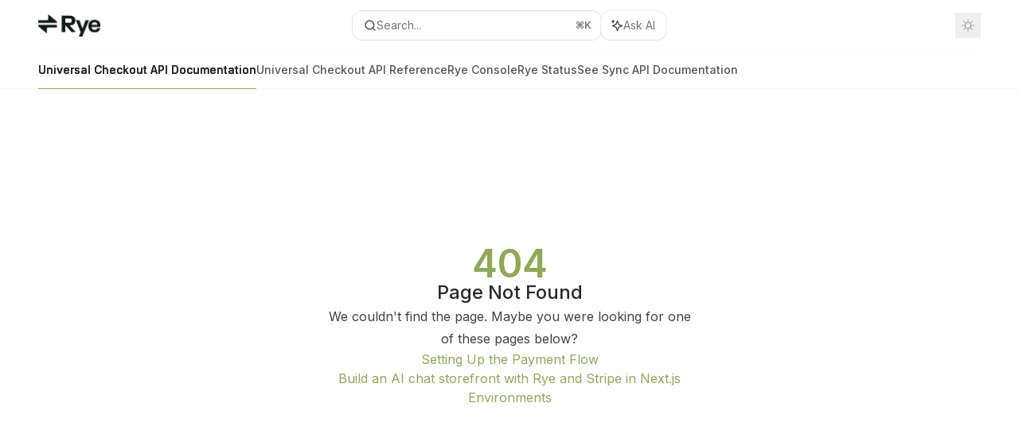

--- FILE ---
content_type: text/html; charset=utf-8
request_url: https://docs.rye.com/get-started/use-case-overview
body_size: 19684
content:
<!DOCTYPE html><html lang="en" class="__variable_47c970 __variable_3bbdad dark" data-banner-state="visible" data-page-mode="none"><head><meta charSet="utf-8"/><meta name="viewport" content="width=device-width, initial-scale=1, maximum-scale=1, viewport-fit=cover"/><link rel="preload" href="/mintlify-assets/_next/static/media/bb3ef058b751a6ad-s.p.woff2" as="font" crossorigin="" type="font/woff2"/><link rel="preload" href="/mintlify-assets/_next/static/media/c4b700dcb2187787-s.p.woff2" as="font" crossorigin="" type="font/woff2"/><link rel="preload" href="/mintlify-assets/_next/static/media/e4af272ccee01ff0-s.p.woff2" as="font" crossorigin="" type="font/woff2"/><link rel="preload" as="image" href="https://mintcdn.com/rye-35/HxmlWhy6JbETnsaq/logo/light.png?fit=max&amp;auto=format&amp;n=HxmlWhy6JbETnsaq&amp;q=85&amp;s=182633959f1a288230f647271c1c7476"/><link rel="preload" as="image" href="https://mintcdn.com/rye-35/HxmlWhy6JbETnsaq/logo/dark.png?fit=max&amp;auto=format&amp;n=HxmlWhy6JbETnsaq&amp;q=85&amp;s=7fac74ff711d8f0881f72abac10a06d3"/><link rel="stylesheet" href="/mintlify-assets/_next/static/css/dccf205210740a86.css?dpl=dpl_HDJGZixuMwVTgsSYhJ8sDqUwUr1C" data-precedence="next"/><link rel="stylesheet" href="/mintlify-assets/_next/static/css/9e8832c8599d2dba.css?dpl=dpl_HDJGZixuMwVTgsSYhJ8sDqUwUr1C" data-precedence="next"/><link rel="stylesheet" href="/mintlify-assets/_next/static/css/5b8c8e3125ac4cdb.css?dpl=dpl_HDJGZixuMwVTgsSYhJ8sDqUwUr1C" data-precedence="next"/><link rel="preload" as="script" fetchPriority="low" href="/mintlify-assets/_next/static/chunks/webpack-5b339799fc274785.js?dpl=dpl_HDJGZixuMwVTgsSYhJ8sDqUwUr1C"/><script src="/mintlify-assets/_next/static/chunks/87c73c54-dd8d81ac9604067c.js?dpl=dpl_HDJGZixuMwVTgsSYhJ8sDqUwUr1C" async=""></script><script src="/mintlify-assets/_next/static/chunks/90018-ee65dbf9c5f0815a.js?dpl=dpl_HDJGZixuMwVTgsSYhJ8sDqUwUr1C" async=""></script><script src="/mintlify-assets/_next/static/chunks/main-app-76ddd9525ef90e67.js?dpl=dpl_HDJGZixuMwVTgsSYhJ8sDqUwUr1C" async=""></script><script src="/mintlify-assets/_next/static/chunks/891cff7f-dcf0b8e94fd9e2cd.js?dpl=dpl_HDJGZixuMwVTgsSYhJ8sDqUwUr1C" async=""></script><script src="/mintlify-assets/_next/static/chunks/82431-a3e0a126611457bf.js?dpl=dpl_HDJGZixuMwVTgsSYhJ8sDqUwUr1C" async=""></script><script src="/mintlify-assets/_next/static/chunks/43881-67920a24b626c850.js?dpl=dpl_HDJGZixuMwVTgsSYhJ8sDqUwUr1C" async=""></script><script src="/mintlify-assets/_next/static/chunks/98816-4875194b6205382d.js?dpl=dpl_HDJGZixuMwVTgsSYhJ8sDqUwUr1C" async=""></script><script src="/mintlify-assets/_next/static/chunks/65328-3d54cd12f81740fc.js?dpl=dpl_HDJGZixuMwVTgsSYhJ8sDqUwUr1C" async=""></script><script src="/mintlify-assets/_next/static/chunks/19664-8ce43df6b74bea12.js?dpl=dpl_HDJGZixuMwVTgsSYhJ8sDqUwUr1C" async=""></script><script src="/mintlify-assets/_next/static/chunks/25930-a2e38f5181df9188.js?dpl=dpl_HDJGZixuMwVTgsSYhJ8sDqUwUr1C" async=""></script><script src="/mintlify-assets/_next/static/chunks/30479-b07fa1b16940be02.js?dpl=dpl_HDJGZixuMwVTgsSYhJ8sDqUwUr1C" async=""></script><script src="/mintlify-assets/_next/static/chunks/app/error-c060937b45dcf8a0.js?dpl=dpl_HDJGZixuMwVTgsSYhJ8sDqUwUr1C" async=""></script><script src="/mintlify-assets/_next/static/chunks/cfdfcc00-442051842d4b5e4f.js?dpl=dpl_HDJGZixuMwVTgsSYhJ8sDqUwUr1C" async=""></script><script src="/mintlify-assets/_next/static/chunks/d30757c7-2d2105da33b688d0.js?dpl=dpl_HDJGZixuMwVTgsSYhJ8sDqUwUr1C" async=""></script><script src="/mintlify-assets/_next/static/chunks/21246-a76922653256bc59.js?dpl=dpl_HDJGZixuMwVTgsSYhJ8sDqUwUr1C" async=""></script><script src="/mintlify-assets/_next/static/chunks/26920-e0ffb490be5c02c6.js?dpl=dpl_HDJGZixuMwVTgsSYhJ8sDqUwUr1C" async=""></script><script src="/mintlify-assets/_next/static/chunks/70523-43da3b59f75962b1.js?dpl=dpl_HDJGZixuMwVTgsSYhJ8sDqUwUr1C" async=""></script><script src="/mintlify-assets/_next/static/chunks/68789-7a4ceb9f7da63351.js?dpl=dpl_HDJGZixuMwVTgsSYhJ8sDqUwUr1C" async=""></script><script src="/mintlify-assets/_next/static/chunks/46431-0613dff9a34a645e.js?dpl=dpl_HDJGZixuMwVTgsSYhJ8sDqUwUr1C" async=""></script><script src="/mintlify-assets/_next/static/chunks/73205-a2c167623badc97e.js?dpl=dpl_HDJGZixuMwVTgsSYhJ8sDqUwUr1C" async=""></script><script src="/mintlify-assets/_next/static/chunks/14224-92769a643dcd5e72.js?dpl=dpl_HDJGZixuMwVTgsSYhJ8sDqUwUr1C" async=""></script><script src="/mintlify-assets/_next/static/chunks/83667-96d468d2a9e97e66.js?dpl=dpl_HDJGZixuMwVTgsSYhJ8sDqUwUr1C" async=""></script><script src="/mintlify-assets/_next/static/chunks/86707-8bdf972b0fdc7fb1.js?dpl=dpl_HDJGZixuMwVTgsSYhJ8sDqUwUr1C" async=""></script><script src="/mintlify-assets/_next/static/chunks/70254-b98ffa8d11196306.js?dpl=dpl_HDJGZixuMwVTgsSYhJ8sDqUwUr1C" async=""></script><script src="/mintlify-assets/_next/static/chunks/app/%255Fsites/%5Bsubdomain%5D/(multitenant)/layout-090f2cb34444b56c.js?dpl=dpl_HDJGZixuMwVTgsSYhJ8sDqUwUr1C" async=""></script><script src="/mintlify-assets/_next/static/chunks/app/%255Fsites/%5Bsubdomain%5D/not-found-925637f4ed534041.js?dpl=dpl_HDJGZixuMwVTgsSYhJ8sDqUwUr1C" async=""></script><script src="/mintlify-assets/_next/static/chunks/app/%255Fsites/%5Bsubdomain%5D/error-5170d41fa0805672.js?dpl=dpl_HDJGZixuMwVTgsSYhJ8sDqUwUr1C" async=""></script><script src="/mintlify-assets/_next/static/chunks/25263-fa4095141b09cc5c.js?dpl=dpl_HDJGZixuMwVTgsSYhJ8sDqUwUr1C" async=""></script><script src="/mintlify-assets/_next/static/chunks/21822-e29962918e7d6320.js?dpl=dpl_HDJGZixuMwVTgsSYhJ8sDqUwUr1C" async=""></script><script src="/mintlify-assets/_next/static/chunks/app/%255Fsites/%5Bsubdomain%5D/(multitenant)/%5B%5B...slug%5D%5D/page-bbfa36333df4c4c3.js?dpl=dpl_HDJGZixuMwVTgsSYhJ8sDqUwUr1C" async=""></script><script src="/mintlify-assets/_next/static/chunks/64829-913e347b7ed128d2.js?dpl=dpl_HDJGZixuMwVTgsSYhJ8sDqUwUr1C" async=""></script><script src="/mintlify-assets/_next/static/chunks/app/%255Fsites/%5Bsubdomain%5D/(multitenant)/%40topbar/%5B%5B...slug%5D%5D/page-62e5d8fa611f08b0.js?dpl=dpl_HDJGZixuMwVTgsSYhJ8sDqUwUr1C" async=""></script><meta name="next-size-adjust" content=""/><title>Page Not Found</title><meta name="application-name" content="Rye"/><meta name="generator" content="Mintlify"/><meta name="robots" content="noindex, nofollow"/><meta name="msapplication-config" content="/mintlify-assets/_mintlify/favicons/rye-35/F_pp7vmKeZBO7Rgx/_generated/favicon/browserconfig.xml"/><meta name="apple-mobile-web-app-title" content="Rye"/><meta name="msapplication-TileColor" content="#8FA957"/><meta name="mode" content="custom"/><link rel="alternate" type="application/xml" href="/sitemap.xml"/><link rel="apple-touch-icon" href="/mintlify-assets/_mintlify/favicons/rye-35/F_pp7vmKeZBO7Rgx/_generated/favicon/apple-touch-icon.png" type="image/png" sizes="180x180"/><link rel="icon" href="/mintlify-assets/_mintlify/favicons/rye-35/F_pp7vmKeZBO7Rgx/_generated/favicon/favicon-16x16.png" type="image/png" sizes="16x16" media="(prefers-color-scheme: light)"/><link rel="icon" href="/mintlify-assets/_mintlify/favicons/rye-35/F_pp7vmKeZBO7Rgx/_generated/favicon/favicon-32x32.png" type="image/png" sizes="32x32" media="(prefers-color-scheme: light)"/><link rel="shortcut icon" href="/mintlify-assets/_mintlify/favicons/rye-35/F_pp7vmKeZBO7Rgx/_generated/favicon/favicon.ico" type="image/x-icon" media="(prefers-color-scheme: light)"/><link rel="icon" href="/mintlify-assets/_mintlify/favicons/rye-35/F_pp7vmKeZBO7Rgx/_generated/favicon-dark/favicon-16x16.png" type="image/png" sizes="16x16" media="(prefers-color-scheme: dark)"/><link rel="icon" href="/mintlify-assets/_mintlify/favicons/rye-35/F_pp7vmKeZBO7Rgx/_generated/favicon-dark/favicon-32x32.png" type="image/png" sizes="32x32" media="(prefers-color-scheme: dark)"/><link rel="shortcut icon" href="/mintlify-assets/_mintlify/favicons/rye-35/F_pp7vmKeZBO7Rgx/_generated/favicon-dark/favicon.ico" type="image/x-icon" media="(prefers-color-scheme: dark)"/><link rel="preload" href="https://d4tuoctqmanu0.cloudfront.net/katex.min.css" as="style"/><script type="text/javascript">(function(a,b){try{let c=document.getElementById("banner")?.innerText;if(c){for(let d=0;d<localStorage.length;d++){let e=localStorage.key(d);if(e?.endsWith(a)&&localStorage.getItem(e)===c)return void document.documentElement.setAttribute(b,"hidden")}document.documentElement.setAttribute(b,"visible");return}for(let c=0;c<localStorage.length;c++){let d=localStorage.key(c);if(d?.endsWith(a)&&localStorage.getItem(d))return void document.documentElement.setAttribute(b,"hidden")}document.documentElement.setAttribute(b,"visible")}catch(a){document.documentElement.setAttribute(b,"hidden")}})(
  "bannerDismissed",
  "data-banner-state",
)</script><script src="/mintlify-assets/_next/static/chunks/polyfills-42372ed130431b0a.js?dpl=dpl_HDJGZixuMwVTgsSYhJ8sDqUwUr1C" noModule=""></script></head><body><div hidden=""><!--$--><!--/$--></div><script>((a,b,c,d,e,f,g,h)=>{let i=document.documentElement,j=["light","dark"];function k(b){var c;(Array.isArray(a)?a:[a]).forEach(a=>{let c="class"===a,d=c&&f?e.map(a=>f[a]||a):e;c?(i.classList.remove(...d),i.classList.add(f&&f[b]?f[b]:b)):i.setAttribute(a,b)}),c=b,h&&j.includes(c)&&(i.style.colorScheme=c)}if(d)k(d);else try{let a=localStorage.getItem(b)||c,d=g&&"system"===a?window.matchMedia("(prefers-color-scheme: dark)").matches?"dark":"light":a;k(d)}catch(a){}})("class","isDarkMode","light",null,["dark","light","true","false","system"],{"true":"dark","false":"light","dark":"dark","light":"light"},true,true)</script><script>(self.__next_s=self.__next_s||[]).push([0,{"children":"(function j(a,b,c,d,e){try{let f,g,h=[];try{h=window.location.pathname.split(\"/\").filter(a=>\"\"!==a&&\"global\"!==a).slice(0,2)}catch{h=[]}let i=h.find(a=>c.includes(a)),j=[];for(let c of(i?j.push(i):j.push(b),j.push(\"global\"),j)){if(!c)continue;let b=a[c];if(b?.content){f=b.content,g=c;break}}if(!f)return void document.documentElement.setAttribute(d,\"hidden\");let k=!0,l=0;for(;l<localStorage.length;){let a=localStorage.key(l);if(l++,!a?.endsWith(e))continue;let b=localStorage.getItem(a);if(b&&b===f){k=!1;break}g&&(a.startsWith(`lang:${g}_`)||!a.startsWith(\"lang:\"))&&(localStorage.removeItem(a),l--)}document.documentElement.setAttribute(d,k?\"visible\":\"hidden\")}catch(a){console.error(a),document.documentElement.setAttribute(d,\"hidden\")}})(\n  {},\n  \"en\",\n  [],\n  \"data-banner-state\",\n  \"bannerDismissed\",\n)","id":"_mintlify-banner-script"}])</script><style>:root {
    --primary: 143 169 87;
    --primary-light: 113 244 123;
    --primary-dark: 78 213 88;
    --tooltip-foreground: 255 255 255;
    --background-light: 255 255 255;
    --background-dark: 11 14 13;
    --gray-50: 247 248 245;
    --gray-100: 242 243 240;
    --gray-200: 226 227 225;
    --gray-300: 210 211 208;
    --gray-400: 162 163 161;
    --gray-500: 116 117 114;
    --gray-600: 84 85 82;
    --gray-700: 66 67 65;
    --gray-800: 41 42 39;
    --gray-900: 27 27 25;
    --gray-950: 14 15 12;
  }</style><script type="text/javascript">
          (function() {
            function loadKatex() {
              const link = document.querySelector('link[href="https://d4tuoctqmanu0.cloudfront.net/katex.min.css"]');
              if (link) link.rel = 'stylesheet';
            }
            if (document.readyState === 'loading') {
              document.addEventListener('DOMContentLoaded', loadKatex);
            } else {
              loadKatex();
            }
          })();
        </script><div class="relative antialiased text-gray-500 dark:text-gray-400"><script>(self.__next_s=self.__next_s||[]).push([0,{"suppressHydrationWarning":true,"children":"(function(a,b,c,d){var e;let f,g=\"mint\"===d||\"linden\"===d?\"sidebar\":\"sidebar-content\",h=(e=d,f=\"navbar-transition\",\"maple\"===e&&(f+=\"-maple\"),\"willow\"===e&&(f+=\"-willow\"),f);function i(){document.documentElement.classList.add(\"lg:[--scroll-mt:9.5rem]\")}function j(a){document.getElementById(g)?.style.setProperty(\"top\",`${a}rem`)}function k(a){document.getElementById(g)?.style.setProperty(\"height\",`calc(100vh - ${a}rem)`)}function l(a,b){!a&&b||a&&!b?(i(),document.documentElement.classList.remove(\"lg:[--scroll-mt:12rem]\")):a&&b&&(document.documentElement.classList.add(\"lg:[--scroll-mt:12rem]\"),document.documentElement.classList.remove(\"lg:[--scroll-mt:9.5rem]\"))}let m=document.documentElement.getAttribute(\"data-banner-state\"),n=null!=m?\"visible\"===m:b;switch(d){case\"mint\":j(c),l(a,n);break;case\"palm\":case\"aspen\":j(c),k(c),l(a,n);break;case\"linden\":j(c),n&&i();break;case\"almond\":document.documentElement.style.setProperty(\"--scroll-mt\",\"2.5rem\"),j(c),k(c)}let o=function(){let a=document.createElement(\"style\");return a.appendChild(document.createTextNode(\"*,*::before,*::after{-webkit-transition:none!important;-moz-transition:none!important;-o-transition:none!important;-ms-transition:none!important;transition:none!important}\")),document.head.appendChild(a),function(){window.getComputedStyle(document.body),setTimeout(()=>{document.head.removeChild(a)},1)}}();(\"requestAnimationFrame\"in globalThis?requestAnimationFrame:setTimeout)(()=>{let a;a=!1,a=window.scrollY>50,document.getElementById(h)?.setAttribute(\"data-is-opaque\",`${!!a}`),o()})})(\n  true,\n  false,\n  (function m(a,b,c){let d=document.documentElement.getAttribute(\"data-banner-state\"),e=2.5*!!(null!=d?\"visible\"===d:b),f=3*!!a,g=4,h=e+g+f;switch(c){case\"mint\":case\"palm\":break;case\"aspen\":f=2.5*!!a,g=3.5,h=e+f+g;break;case\"linden\":g=4,h=e+g;break;case\"almond\":g=3.5,h=e+g}return h})(true, false, \"mint\"),\n  \"mint\",\n)","id":"_mintlify-scroll-top-script"}])</script><a href="#content-area" class="sr-only focus:not-sr-only focus:fixed focus:top-2 focus:left-2 focus:z-50 focus:p-2 focus:text-sm focus:bg-background-light dark:focus:bg-background-dark focus:rounded-md focus:outline-primary dark:focus:outline-primary-light">Skip to main content</a><div class="max-lg:contents lg:flex lg:w-full"><div class="max-lg:contents lg:flex-1 lg:min-w-0 lg:overflow-x-clip"><div id="navbar" class="z-30 fixed lg:sticky top-0 w-full peer is-custom peer is-not-center peer is-not-wide peer is-not-frame"><div id="navbar-transition" class="absolute w-full h-full backdrop-blur flex-none transition-colors duration-500 border-b border-gray-500/5 dark:border-gray-300/[0.06] data-[is-opaque=true]:bg-background-light data-[is-opaque=true]:supports-backdrop-blur:bg-background-light/95 data-[is-opaque=true]:dark:bg-background-dark/75 data-[is-opaque=false]:supports-backdrop-blur:bg-background-light/60 data-[is-opaque=false]:dark:bg-transparent" data-is-opaque="false"></div><div class="max-w-8xl mx-auto relative"><div><div class="relative"><div class="flex items-center lg:px-12 h-16 min-w-0 mx-4 lg:mx-0"><div class="h-full relative flex-1 flex items-center gap-x-4 min-w-0 border-b border-gray-500/5 dark:border-gray-300/[0.06]"><div class="flex-1 flex items-center gap-x-4"><a class="" href="/"><span class="sr-only">Rye<!-- --> home page</span><img class="nav-logo w-auto h-7 relative object-contain block dark:hidden" src="https://mintcdn.com/rye-35/HxmlWhy6JbETnsaq/logo/light.png?fit=max&amp;auto=format&amp;n=HxmlWhy6JbETnsaq&amp;q=85&amp;s=182633959f1a288230f647271c1c7476" alt="light logo"/><img class="nav-logo w-auto h-7 relative object-contain hidden dark:block" src="https://mintcdn.com/rye-35/HxmlWhy6JbETnsaq/logo/dark.png?fit=max&amp;auto=format&amp;n=HxmlWhy6JbETnsaq&amp;q=85&amp;s=7fac74ff711d8f0881f72abac10a06d3" alt="dark logo"/></a><div class="hidden lg:flex items-center gap-x-2"></div></div><div class="relative hidden lg:flex items-center flex-1 z-20 gap-2.5"><button type="button" class="flex pointer-events-auto rounded-xl w-full items-center text-sm leading-6 h-9 pl-3.5 pr-3 text-gray-500 dark:text-white/50 bg-background-light dark:bg-background-dark dark:brightness-[1.1] dark:ring-1 dark:hover:brightness-[1.25] ring-1 ring-gray-400/30 hover:ring-gray-600/30 dark:ring-gray-600/30 dark:hover:ring-gray-500/30 justify-between truncate gap-2 min-w-[43px]" id="search-bar-entry" aria-label="Open search"><div class="flex items-center gap-2 min-w-[42px]"><svg xmlns="http://www.w3.org/2000/svg" width="16" height="16" viewBox="0 0 24 24" fill="none" stroke="currentColor" stroke-width="2" stroke-linecap="round" stroke-linejoin="round" class="lucide lucide-search min-w-4 flex-none text-gray-700 hover:text-gray-800 dark:text-gray-400 hover:dark:text-gray-200"><circle cx="11" cy="11" r="8"></circle><path d="m21 21-4.3-4.3"></path></svg><div class="truncate min-w-0">Search...</div></div><span class="flex-none text-xs font-semibold">⌘<!-- -->K</span></button><button type="button" class="flex-none hidden lg:flex items-center justify-center gap-1.5 pl-3 pr-3.5 h-9 rounded-xl shadow-sm bg-background-light dark:bg-background-dark dark:brightness-[1.1] dark:ring-1 dark:hover:brightness-[1.25] ring-1 ring-gray-400/20 hover:ring-gray-600/25 dark:ring-gray-600/30 dark:hover:ring-gray-500/30" id="assistant-entry" aria-label="Toggle assistant panel" data-state="closed"><svg xmlns="http://www.w3.org/2000/svg" width="18" height="18" viewBox="0 0 18 18" class="size-4 shrink-0 text-gray-700 hover:text-gray-800 dark:text-gray-400 hover:dark:text-gray-200"><g fill="currentColor"><path d="M5.658,2.99l-1.263-.421-.421-1.263c-.137-.408-.812-.408-.949,0l-.421,1.263-1.263,.421c-.204,.068-.342,.259-.342,.474s.138,.406,.342,.474l1.263,.421,.421,1.263c.068,.204,.26,.342,.475,.342s.406-.138,.475-.342l.421-1.263,1.263-.421c.204-.068,.342-.259,.342-.474s-.138-.406-.342-.474Z" fill="currentColor" data-stroke="none" stroke="none"></path><polygon points="9.5 2.75 11.412 7.587 16.25 9.5 11.412 11.413 9.5 16.25 7.587 11.413 2.75 9.5 7.587 7.587 9.5 2.75" fill="none" stroke="currentColor" stroke-linecap="round" stroke-linejoin="round" stroke-width="1.5"></polygon></g></svg><span class="text-sm text-gray-500 dark:text-white/50 whitespace-nowrap">Ask AI</span></button></div><div class="flex-1 relative hidden lg:flex items-center ml-auto justify-end space-x-4"><nav class="text-sm"><ul class="flex space-x-6 items-center"><li class="block lg:hidden"><a class="flex items-center gap-1.5 whitespace-nowrap font-medium text-gray-600 hover:text-gray-900 dark:text-gray-400 dark:hover:text-gray-300" href="https://console.rye.com/login">Get Started</a></li><li class="whitespace-nowrap hidden lg:flex" id="topbar-cta-button"><a target="_blank" class="group px-4 py-1.5 relative inline-flex items-center text-sm font-medium" href="https://console.rye.com/login"><span class="absolute inset-0 bg-primary-dark rounded-xl group-hover:opacity-[0.9]"></span><div class="mr-0.5 space-x-2.5 flex items-center"><span class="z-10 text-white">Get Started</span><svg width="3" height="24" viewBox="0 -9 3 24" class="h-5 rotate-0 overflow-visible text-white/90"><path d="M0 0L3 3L0 6" fill="none" stroke="currentColor" stroke-width="1.5" stroke-linecap="round"></path></svg></div></a></li></ul></nav><div class="flex items-center"><button class="group p-2 flex items-center justify-center" aria-label="Toggle dark mode"><svg width="16" height="16" viewBox="0 0 16 16" fill="none" stroke="currentColor" xmlns="http://www.w3.org/2000/svg" class="h-4 w-4 block text-gray-400 dark:hidden group-hover:text-gray-600"><g clip-path="url(#clip0_2880_7340)"><path d="M8 1.11133V2.00022" stroke-width="1.5" stroke-linecap="round" stroke-linejoin="round"></path><path d="M12.8711 3.12891L12.2427 3.75735" stroke-width="1.5" stroke-linecap="round" stroke-linejoin="round"></path><path d="M14.8889 8H14" stroke-width="1.5" stroke-linecap="round" stroke-linejoin="round"></path><path d="M12.8711 12.8711L12.2427 12.2427" stroke-width="1.5" stroke-linecap="round" stroke-linejoin="round"></path><path d="M8 14.8889V14" stroke-width="1.5" stroke-linecap="round" stroke-linejoin="round"></path><path d="M3.12891 12.8711L3.75735 12.2427" stroke-width="1.5" stroke-linecap="round" stroke-linejoin="round"></path><path d="M1.11133 8H2.00022" stroke-width="1.5" stroke-linecap="round" stroke-linejoin="round"></path><path d="M3.12891 3.12891L3.75735 3.75735" stroke-width="1.5" stroke-linecap="round" stroke-linejoin="round"></path><path d="M8.00043 11.7782C10.0868 11.7782 11.7782 10.0868 11.7782 8.00043C11.7782 5.91402 10.0868 4.22266 8.00043 4.22266C5.91402 4.22266 4.22266 5.91402 4.22266 8.00043C4.22266 10.0868 5.91402 11.7782 8.00043 11.7782Z" stroke-width="1.5" stroke-linecap="round" stroke-linejoin="round"></path></g><defs><clipPath id="clip0_2880_7340"><rect width="16" height="16" fill="white"></rect></clipPath></defs></svg><svg xmlns="http://www.w3.org/2000/svg" width="24" height="24" viewBox="0 0 24 24" fill="none" stroke="currentColor" stroke-width="2" stroke-linecap="round" stroke-linejoin="round" class="lucide lucide-moon h-4 w-4 hidden dark:block text-gray-500 dark:group-hover:text-gray-300"><path d="M12 3a6 6 0 0 0 9 9 9 9 0 1 1-9-9Z"></path></svg></button></div></div><div class="flex lg:hidden items-center gap-3"><button type="button" class="text-gray-500 w-8 h-8 flex items-center justify-center hover:text-gray-600 dark:text-gray-400 dark:hover:text-gray-300" id="search-bar-entry-mobile" aria-label="Open search"><span class="sr-only">Search...</span><svg class="h-4 w-4 bg-gray-500 dark:bg-gray-400 hover:bg-gray-600 dark:hover:bg-gray-300" style="-webkit-mask-image:url(https://d3gk2c5xim1je2.cloudfront.net/v7.1.0/solid/magnifying-glass.svg);-webkit-mask-repeat:no-repeat;-webkit-mask-position:center;mask-image:url(https://d3gk2c5xim1je2.cloudfront.net/v7.1.0/solid/magnifying-glass.svg);mask-repeat:no-repeat;mask-position:center"></svg></button><button id="assistant-entry-mobile"><svg xmlns="http://www.w3.org/2000/svg" width="18" height="18" viewBox="0 0 18 18" class="size-4.5 text-gray-500 dark:text-gray-400 hover:text-gray-600 dark:hover:text-gray-300"><g fill="currentColor"><path d="M5.658,2.99l-1.263-.421-.421-1.263c-.137-.408-.812-.408-.949,0l-.421,1.263-1.263,.421c-.204,.068-.342,.259-.342,.474s.138,.406,.342,.474l1.263,.421,.421,1.263c.068,.204,.26,.342,.475,.342s.406-.138,.475-.342l.421-1.263,1.263-.421c.204-.068,.342-.259,.342-.474s-.138-.406-.342-.474Z" fill="currentColor" data-stroke="none" stroke="none"></path><polygon points="9.5 2.75 11.412 7.587 16.25 9.5 11.412 11.413 9.5 16.25 7.587 11.413 2.75 9.5 7.587 7.587 9.5 2.75" fill="none" stroke="currentColor" stroke-linecap="round" stroke-linejoin="round" stroke-width="1.5"></polygon></g></svg></button><button aria-label="More actions" class="h-7 w-5 flex items-center justify-end"><svg class="h-4 w-4 bg-gray-500 dark:bg-gray-400 hover:bg-gray-600 dark:hover:bg-gray-300" style="-webkit-mask-image:url(https://d3gk2c5xim1je2.cloudfront.net/v7.1.0/solid/ellipsis-vertical.svg);-webkit-mask-repeat:no-repeat;-webkit-mask-position:center;mask-image:url(https://d3gk2c5xim1je2.cloudfront.net/v7.1.0/solid/ellipsis-vertical.svg);mask-repeat:no-repeat;mask-position:center"></svg></button></div></div></div><button type="button" class="flex items-center h-14 py-4 px-5 lg:hidden focus:outline-0 w-full text-left"><div class="text-gray-500 hover:text-gray-600 dark:text-gray-400 dark:hover:text-gray-300"><span class="sr-only">Navigation</span><svg class="h-4" fill="currentColor" xmlns="http://www.w3.org/2000/svg" viewBox="0 0 448 512"><path d="M0 96C0 78.3 14.3 64 32 64H416c17.7 0 32 14.3 32 32s-14.3 32-32 32H32C14.3 128 0 113.7 0 96zM0 256c0-17.7 14.3-32 32-32H416c17.7 0 32 14.3 32 32s-14.3 32-32 32H32c-17.7 0-32-14.3-32-32zM448 416c0 17.7-14.3 32-32 32H32c-17.7 0-32-14.3-32-32s14.3-32 32-32H416c17.7 0 32 14.3 32 32z"></path></svg></div><div class="ml-4 flex text-sm leading-6 whitespace-nowrap min-w-0 space-x-3 overflow-hidden"><div class="font-semibold text-gray-900 truncate dark:text-gray-200 min-w-0 flex-1">Page Not Found</div></div></button></div><div class="hidden lg:flex px-12 h-12"><div class="nav-tabs h-full flex text-sm gap-x-6"><a class="link nav-tabs-item group relative h-full gap-2 flex items-center font-medium hover:text-gray-800 dark:hover:text-gray-300 text-gray-800 dark:text-gray-200 [text-shadow:-0.2px_0_0_currentColor,0.2px_0_0_currentColor]" href="/api-v2/introduction">Universal Checkout API Documentation<div class="absolute bottom-0 h-[1.5px] w-full left-0 bg-primary dark:bg-primary-light"></div></a><a class="link nav-tabs-item group relative h-full gap-2 flex items-center font-medium text-gray-600 dark:text-gray-400 hover:text-gray-800 dark:hover:text-gray-300" href="/api-v2-experimental/api-reference/checkout-intents/create-checkout-intent">Universal Checkout API Reference<div class="absolute bottom-0 h-[1.5px] w-full left-0 group-hover:bg-gray-200 dark:group-hover:bg-gray-700"></div></a><a href="https://console.rye.com/graphql" target="_blank" rel="noreferrer" class="link nav-tabs-item group relative h-full gap-2 flex items-center font-medium text-gray-600 dark:text-gray-400 hover:text-gray-800 dark:hover:text-gray-300">Rye Console<div class="absolute bottom-0 h-[1.5px] w-full left-0 group-hover:bg-gray-200 dark:group-hover:bg-gray-700"></div></a><a href="https://ryestatus.com" target="_blank" rel="noreferrer" class="link nav-tabs-item group relative h-full gap-2 flex items-center font-medium text-gray-600 dark:text-gray-400 hover:text-gray-800 dark:hover:text-gray-300">Rye Status<div class="absolute bottom-0 h-[1.5px] w-full left-0 group-hover:bg-gray-200 dark:group-hover:bg-gray-700"></div></a><a href="https://docs-v1.rye.com" target="_blank" rel="noreferrer" class="link nav-tabs-item group relative h-full gap-2 flex items-center font-medium text-gray-600 dark:text-gray-400 hover:text-gray-800 dark:hover:text-gray-300">See Sync API Documentation<div class="absolute bottom-0 h-[1.5px] w-full left-0 group-hover:bg-gray-200 dark:group-hover:bg-gray-700"></div></a></div></div></div></div><span hidden="" style="position:fixed;top:1px;left:1px;width:1px;height:0;padding:0;margin:-1px;overflow:hidden;clip:rect(0, 0, 0, 0);white-space:nowrap;border-width:0;display:none"></span></div><div class="peer-[.is-not-center]:max-w-8xl peer-[.is-center]:max-w-3xl peer-[.is-not-custom]:px-4 peer-[.is-not-custom]:mx-auto peer-[.is-not-custom]:lg:px-8 peer-[.is-wide]:[&amp;&gt;div:last-child]:max-w-6xl peer-[.is-custom]:contents peer-[.is-custom]:[&amp;&gt;div:first-child]:!hidden peer-[.is-custom]:[&amp;&gt;div:first-child]:sm:!hidden peer-[.is-custom]:[&amp;&gt;div:first-child]:md:!hidden peer-[.is-custom]:[&amp;&gt;div:first-child]:lg:!hidden peer-[.is-custom]:[&amp;&gt;div:first-child]:xl:!hidden peer-[.is-center]:[&amp;&gt;div:first-child]:!hidden peer-[.is-center]:[&amp;&gt;div:first-child]:sm:!hidden peer-[.is-center]:[&amp;&gt;div:first-child]:md:!hidden peer-[.is-center]:[&amp;&gt;div:first-child]:lg:!hidden peer-[.is-center]:[&amp;&gt;div:first-child]:xl:!hidden"><div class="z-20 hidden lg:block fixed bottom-0 right-auto w-[18rem]" id="sidebar" style="top:7rem"><div class="absolute inset-0 z-10 stable-scrollbar-gutter overflow-auto pr-8 pb-10" id="sidebar-content"><div class="relative lg:text-sm lg:leading-6"><div class="sticky top-0 h-8 z-10 bg-gradient-to-b from-background-light dark:from-background-dark"></div><div id="navigation-items"><div class=""><div class="sidebar-group-header flex items-center gap-2.5 pl-4 mb-3.5 lg:mb-2.5 font-semibold text-gray-900 dark:text-gray-200"><h5 id="sidebar-title">Universal Checkout API</h5></div><ul id="sidebar-group" class="sidebar-group space-y-px"><li id="/api-v2/introduction" class="relative scroll-m-4 first:scroll-m-20" data-title="Introduction"><a class="group flex items-center pr-3 py-1.5 cursor-pointer gap-x-3 text-left break-words hyphens-auto rounded-xl w-full outline-offset-[-1px] hover:bg-gray-600/5 dark:hover:bg-gray-200/5 text-gray-700 hover:text-gray-900 dark:text-gray-400 dark:hover:text-gray-300" style="padding-left:1rem" href="/api-v2/introduction"><div class="flex-1 flex items-center space-x-2.5"><div class="">Introduction</div></div></a></li><li data-title="Quickstart" data-group-tag="" class="space-y-px"><button class="group flex items-center pr-3 py-1.5 cursor-pointer gap-x-3 text-left break-words hyphens-auto rounded-xl w-full outline-offset-[-1px] hover:bg-gray-600/5 dark:hover:bg-gray-200/5 text-gray-700 hover:text-gray-900 dark:text-gray-400 dark:hover:text-gray-300" style="padding-left:1rem" aria-label="Toggle Quickstart section" aria-expanded="false"><div class="">Quickstart</div><svg width="8" height="24" viewBox="0 -9 3 24" class="transition-transform text-gray-400 overflow-visible group-hover:text-gray-600 dark:text-gray-600 dark:group-hover:text-gray-400 w-2 h-5 -mr-0.5"><path d="M0 0L3 3L0 6" fill="none" stroke="currentColor" stroke-width="1.5" stroke-linecap="round"></path></svg></button></li><li data-title="API Access &amp; Environments" data-group-tag="" class="space-y-px"><button class="group flex items-center pr-3 py-1.5 cursor-pointer gap-x-3 text-left rounded-xl w-full outline-offset-[-1px] hover:bg-gray-600/5 dark:hover:bg-gray-200/5 text-gray-700 hover:text-gray-900 dark:text-gray-400 dark:hover:text-gray-300" style="padding-left:1rem" aria-label="Toggle API Access &amp; Environments section" aria-expanded="false"><div class="">API Access &amp; Environments</div><svg width="8" height="24" viewBox="0 -9 3 24" class="transition-transform text-gray-400 overflow-visible group-hover:text-gray-600 dark:text-gray-600 dark:group-hover:text-gray-400 w-2 h-5 -mr-0.5"><path d="M0 0L3 3L0 6" fill="none" stroke="currentColor" stroke-width="1.5" stroke-linecap="round"></path></svg></button></li><li data-title="Guides" data-group-tag="" class="space-y-px"><button class="group flex items-center pr-3 py-1.5 cursor-pointer gap-x-3 text-left break-words hyphens-auto rounded-xl w-full outline-offset-[-1px] hover:bg-gray-600/5 dark:hover:bg-gray-200/5 text-gray-700 hover:text-gray-900 dark:text-gray-400 dark:hover:text-gray-300" style="padding-left:1rem" aria-label="Toggle Guides section" aria-expanded="false"><div class="">Guides</div><svg width="8" height="24" viewBox="0 -9 3 24" class="transition-transform text-gray-400 overflow-visible group-hover:text-gray-600 dark:text-gray-600 dark:group-hover:text-gray-400 w-2 h-5 -mr-0.5"><path d="M0 0L3 3L0 6" fill="none" stroke="currentColor" stroke-width="1.5" stroke-linecap="round"></path></svg></button></li><li id="/api-v2/slas" class="relative scroll-m-4 first:scroll-m-20" data-title="SLA"><a class="group flex items-center pr-3 py-1.5 cursor-pointer gap-x-3 text-left break-words hyphens-auto rounded-xl w-full outline-offset-[-1px] hover:bg-gray-600/5 dark:hover:bg-gray-200/5 text-gray-700 hover:text-gray-900 dark:text-gray-400 dark:hover:text-gray-300" style="padding-left:1rem" href="/api-v2/slas"><div class="flex-1 flex items-center space-x-2.5"><div class="">SLA</div></div></a></li><li id="/api-v2/sdk" class="relative scroll-m-4 first:scroll-m-20" data-title="SDK"><a class="group flex items-center pr-3 py-1.5 cursor-pointer gap-x-3 text-left break-words hyphens-auto rounded-xl w-full outline-offset-[-1px] hover:bg-gray-600/5 dark:hover:bg-gray-200/5 text-gray-700 hover:text-gray-900 dark:text-gray-400 dark:hover:text-gray-300" style="padding-left:1rem" href="/api-v2/sdk"><div class="flex-1 flex items-center space-x-2.5"><div class="">SDK</div></div></a></li><li id="/api-v2/postman" class="relative scroll-m-4 first:scroll-m-20" data-title="Postman Collection"><a class="group flex items-center pr-3 py-1.5 cursor-pointer gap-x-3 text-left rounded-xl w-full outline-offset-[-1px] hover:bg-gray-600/5 dark:hover:bg-gray-200/5 text-gray-700 hover:text-gray-900 dark:text-gray-400 dark:hover:text-gray-300" style="padding-left:1rem" href="/api-v2/postman"><div class="flex-1 flex items-center space-x-2.5"><div class="">Postman Collection</div></div></a></li></ul></div><div class="mt-6 lg:mt-8"><div class="sidebar-group-header flex items-center gap-2.5 pl-4 mb-3.5 lg:mb-2.5 font-semibold text-gray-900 dark:text-gray-200"><h5 id="sidebar-title">API Reference</h5></div><ul id="sidebar-group" class="sidebar-group space-y-px"><li data-title="Brands" data-group-tag="" class="space-y-px"><button class="group flex items-center pr-3 py-1.5 cursor-pointer gap-x-3 text-left break-words hyphens-auto rounded-xl w-full outline-offset-[-1px] hover:bg-gray-600/5 dark:hover:bg-gray-200/5 text-gray-700 hover:text-gray-900 dark:text-gray-400 dark:hover:text-gray-300" style="padding-left:1rem" aria-label="Toggle Brands section" aria-expanded="false"><div class="">Brands</div><svg width="8" height="24" viewBox="0 -9 3 24" class="transition-transform text-gray-400 overflow-visible group-hover:text-gray-600 dark:text-gray-600 dark:group-hover:text-gray-400 w-2 h-5 -mr-0.5"><path d="M0 0L3 3L0 6" fill="none" stroke="currentColor" stroke-width="1.5" stroke-linecap="round"></path></svg></button></li><li data-title="Checkout Intents" data-group-tag="" class="space-y-px"><button class="group flex items-center pr-3 py-1.5 cursor-pointer gap-x-3 text-left rounded-xl w-full outline-offset-[-1px] hover:bg-gray-600/5 dark:hover:bg-gray-200/5 text-gray-700 hover:text-gray-900 dark:text-gray-400 dark:hover:text-gray-300" style="padding-left:1rem" aria-label="Toggle Checkout Intents section" aria-expanded="false"><div class="">Checkout Intents</div><svg width="8" height="24" viewBox="0 -9 3 24" class="transition-transform text-gray-400 overflow-visible group-hover:text-gray-600 dark:text-gray-600 dark:group-hover:text-gray-400 w-2 h-5 -mr-0.5"><path d="M0 0L3 3L0 6" fill="none" stroke="currentColor" stroke-width="1.5" stroke-linecap="round"></path></svg></button></li><li data-title="Betas" data-group-tag="" class="space-y-px"><button class="group flex items-center pr-3 py-1.5 cursor-pointer gap-x-3 text-left break-words hyphens-auto rounded-xl w-full outline-offset-[-1px] hover:bg-gray-600/5 dark:hover:bg-gray-200/5 text-gray-700 hover:text-gray-900 dark:text-gray-400 dark:hover:text-gray-300" style="padding-left:1rem" aria-label="Toggle Betas section" aria-expanded="false"><div class="">Betas</div><svg width="8" height="24" viewBox="0 -9 3 24" class="transition-transform text-gray-400 overflow-visible group-hover:text-gray-600 dark:text-gray-600 dark:group-hover:text-gray-400 w-2 h-5 -mr-0.5"><path d="M0 0L3 3L0 6" fill="none" stroke="currentColor" stroke-width="1.5" stroke-linecap="round"></path></svg></button></li></ul></div></div></div></div></div><div id="content-container"><script>(self.__next_s=self.__next_s||[]).push([0,{"children":"document.documentElement.setAttribute('data-page-mode', 'custom');","id":"_mintlify-page-mode-script"}])</script><script>(self.__next_s=self.__next_s||[]).push([0,{"suppressHydrationWarning":true,"children":"(function n(a,b){if(!document.getElementById(\"footer\")?.classList.contains(\"advanced-footer\")||\"maple\"===b||\"willow\"===b||\"almond\"===b)return;let c=document.documentElement.getAttribute(\"data-page-mode\"),d=document.getElementById(\"navbar\"),e=document.getElementById(\"navigation-items\"),f=document.getElementById(\"sidebar\"),g=document.getElementById(\"footer\"),h=document.getElementById(\"table-of-contents-content\"),i=(e?.clientHeight??0)+16*a+32*(\"mint\"===b||\"linden\"===b);if(!g||\"center\"===c)return;let j=g.getBoundingClientRect().top,k=window.innerHeight-j;f&&e&&(i>j?(f.style.top=`-${k}px`,f.style.height=`${window.innerHeight}px`):(f.style.top=`${a}rem`,f.style.height=\"auto\")),h&&d&&(k>0?h.style.top=\"custom\"===c?`${d.clientHeight-k}px`:`${40+d.clientHeight-k}px`:h.style.top=\"\")})(\n  (function m(a,b,c){let d=document.documentElement.getAttribute(\"data-banner-state\"),e=2.5*!!(null!=d?\"visible\"===d:b),f=3*!!a,g=4,h=e+g+f;switch(c){case\"mint\":case\"palm\":break;case\"aspen\":f=2.5*!!a,g=3.5,h=e+f+g;break;case\"linden\":g=4,h=e+g;break;case\"almond\":g=3.5,h=e+g}return h})(true, false, \"mint\"),\n  \"mint\",\n)","id":"_mintlify-footer-and-sidebar-scroll-script"}])</script><span class="fixed inset-0 bg-background-light dark:bg-background-dark -z-10 pointer-events-none" id="almond-background-color"></span><div class="flex flex-row-reverse gap-12 box-border w-full pt-[120px] lg:pt-0"><div class="relative grow box-border flex-col w-full xl:w-[calc(100%-19rem)] xl:min-w-full" id="content-area"><div class="mdx-content relative" data-page-title="Page Not Found" id="content"><div class="flex flex-col items-center justify-center w-full max-w-lg overflow-x-hidden mx-auto py-48 px-5 text-center *:text-center gap-y-8 not-found-container"><div class="flex flex-col items-center justify-center gap-y-6"><span id="error-badge" class="inline-flex -mb-2 text-5xl font-semibold p-1 text-primary dark:text-primary-light not-found-status-code">404</span><h1 id="error-title" class="font-medium mb-0 text-2xl text-gray-800 dark:text-gray-200 not-found-title">Page Not Found</h1><div id="error-description" class="flex flex-col items-center gap-y-6 prose prose-gray dark:prose-invert not-found-description">We couldn&#x27;t find the page. Maybe you were looking for one of these pages below?</div></div><div class="not-found-recommended-pages-list w-full flex flex-col gap-3"><a href="/api-v2/payment-flow-setup#overview" class="not-found-recommended-page-link text-base text-primary dark:text-primary-light hover:brightness-[0.75] dark:hover:brightness-[1.35] text-center min-w-0 truncate"><span>Setting Up the Payment Flow</span></a><a href="/api-v2/example-flows/chat-storefront#handle-edge-cases" class="not-found-recommended-page-link text-base text-primary dark:text-primary-light hover:brightness-[0.75] dark:hover:brightness-[1.35] text-center min-w-0 truncate"><span>Build an AI chat storefront with Rye and Stripe in Next.js</span></a><a href="/api-v2/environments#overview" class="not-found-recommended-page-link text-base text-primary dark:text-primary-light hover:brightness-[0.75] dark:hover:brightness-[1.35] text-center min-w-0 truncate"><span>Environments</span></a></div></div></div><div class="left-0 right-0 sticky sm:px-4 pb-4 sm:pb-6 bottom-0 pt-1 flex flex-col items-center w-full overflow-hidden z-20 pointer-events-none"><div class="chat-assistant-floating-input z-10 w-full sm:w-96 focus-within:w-full group/assistant-bar sm:focus-within:w-[30rem] hover:scale-100 sm:hover:scale-105 focus-within:hover:scale-100 [transition:width_400ms,left_200ms,transform_500ms,opacity_200ms]"><div class="translate-y-[100px] opacity-0"><div class="flex flex-col w-full rounded-2xl pointer-events-auto bg-background-light/90 dark:bg-background-dark/90 backdrop-blur-xl border border-gray-200 dark:border-white/30 focus-within:border-primary dark:focus-within:border-primary-light transition-colors sm:shadow-xl"><div class="relative flex items-end"><textarea id="chat-assistant-textarea" aria-label="Ask a question..." autoComplete="off" placeholder="Ask a question..." class="chat-assistant-input w-full bg-transparent border-0 peer/input text-gray-900 dark:text-gray-100 placeholder-gray-500 dark:placeholder-gray-400 !outline-none focus:!outline-none focus:ring-0 py-2.5 pl-3.5 pr-10 font-bodyWeight text-sm" style="resize:none"></textarea><span class="absolute right-11 bottom-3 text-xs font-medium text-gray-400 dark:text-gray-500 select-none pointer-events-none peer-focus/input:hidden hidden sm:inline">⌘<!-- -->I</span><button class="chat-assistant-send-button flex justify-center items-center rounded-full p-1 size-6 bg-primary/30 dark:bg-primary-dark/30 absolute right-2.5 bottom-2" aria-label="Send message" disabled=""><svg xmlns="http://www.w3.org/2000/svg" width="24" height="24" viewBox="0 0 24 24" fill="none" stroke="currentColor" stroke-width="2" stroke-linecap="round" stroke-linejoin="round" class="lucide lucide-arrow-up text-white dark:text-white size-3.5"><path d="m5 12 7-7 7 7"></path><path d="M12 19V5"></path></svg></button></div></div></div></div></div></div></div><!--$--><!--/$--></div></div></div></div></div><script src="/mintlify-assets/_next/static/chunks/webpack-5b339799fc274785.js?dpl=dpl_HDJGZixuMwVTgsSYhJ8sDqUwUr1C" id="_R_" async=""></script><script>(self.__next_f=self.__next_f||[]).push([0])</script><script>self.__next_f.push([1,"1:\"$Sreact.fragment\"\n2:I[85341,[],\"\"]\n"])</script><script>self.__next_f.push([1,"3:I[2510,[\"73473\",\"static/chunks/891cff7f-dcf0b8e94fd9e2cd.js?dpl=dpl_HDJGZixuMwVTgsSYhJ8sDqUwUr1C\",\"82431\",\"static/chunks/82431-a3e0a126611457bf.js?dpl=dpl_HDJGZixuMwVTgsSYhJ8sDqUwUr1C\",\"43881\",\"static/chunks/43881-67920a24b626c850.js?dpl=dpl_HDJGZixuMwVTgsSYhJ8sDqUwUr1C\",\"98816\",\"static/chunks/98816-4875194b6205382d.js?dpl=dpl_HDJGZixuMwVTgsSYhJ8sDqUwUr1C\",\"65328\",\"static/chunks/65328-3d54cd12f81740fc.js?dpl=dpl_HDJGZixuMwVTgsSYhJ8sDqUwUr1C\",\"19664\",\"static/chunks/19664-8ce43df6b74bea12.js?dpl=dpl_HDJGZixuMwVTgsSYhJ8sDqUwUr1C\",\"25930\",\"static/chunks/25930-a2e38f5181df9188.js?dpl=dpl_HDJGZixuMwVTgsSYhJ8sDqUwUr1C\",\"30479\",\"static/chunks/30479-b07fa1b16940be02.js?dpl=dpl_HDJGZixuMwVTgsSYhJ8sDqUwUr1C\",\"18039\",\"static/chunks/app/error-c060937b45dcf8a0.js?dpl=dpl_HDJGZixuMwVTgsSYhJ8sDqUwUr1C\"],\"default\",1]\n"])</script><script>self.__next_f.push([1,"4:I[90025,[],\"\"]\n"])</script><script>self.__next_f.push([1,"5:I[51749,[\"73473\",\"static/chunks/891cff7f-dcf0b8e94fd9e2cd.js?dpl=dpl_HDJGZixuMwVTgsSYhJ8sDqUwUr1C\",\"53016\",\"static/chunks/cfdfcc00-442051842d4b5e4f.js?dpl=dpl_HDJGZixuMwVTgsSYhJ8sDqUwUr1C\",\"41725\",\"static/chunks/d30757c7-2d2105da33b688d0.js?dpl=dpl_HDJGZixuMwVTgsSYhJ8sDqUwUr1C\",\"82431\",\"static/chunks/82431-a3e0a126611457bf.js?dpl=dpl_HDJGZixuMwVTgsSYhJ8sDqUwUr1C\",\"43881\",\"static/chunks/43881-67920a24b626c850.js?dpl=dpl_HDJGZixuMwVTgsSYhJ8sDqUwUr1C\",\"98816\",\"static/chunks/98816-4875194b6205382d.js?dpl=dpl_HDJGZixuMwVTgsSYhJ8sDqUwUr1C\",\"65328\",\"static/chunks/65328-3d54cd12f81740fc.js?dpl=dpl_HDJGZixuMwVTgsSYhJ8sDqUwUr1C\",\"19664\",\"static/chunks/19664-8ce43df6b74bea12.js?dpl=dpl_HDJGZixuMwVTgsSYhJ8sDqUwUr1C\",\"21246\",\"static/chunks/21246-a76922653256bc59.js?dpl=dpl_HDJGZixuMwVTgsSYhJ8sDqUwUr1C\",\"26920\",\"static/chunks/26920-e0ffb490be5c02c6.js?dpl=dpl_HDJGZixuMwVTgsSYhJ8sDqUwUr1C\",\"70523\",\"static/chunks/70523-43da3b59f75962b1.js?dpl=dpl_HDJGZixuMwVTgsSYhJ8sDqUwUr1C\",\"68789\",\"static/chunks/68789-7a4ceb9f7da63351.js?dpl=dpl_HDJGZixuMwVTgsSYhJ8sDqUwUr1C\",\"46431\",\"static/chunks/46431-0613dff9a34a645e.js?dpl=dpl_HDJGZixuMwVTgsSYhJ8sDqUwUr1C\",\"25930\",\"static/chunks/25930-a2e38f5181df9188.js?dpl=dpl_HDJGZixuMwVTgsSYhJ8sDqUwUr1C\",\"73205\",\"static/chunks/73205-a2c167623badc97e.js?dpl=dpl_HDJGZixuMwVTgsSYhJ8sDqUwUr1C\",\"14224\",\"static/chunks/14224-92769a643dcd5e72.js?dpl=dpl_HDJGZixuMwVTgsSYhJ8sDqUwUr1C\",\"83667\",\"static/chunks/83667-96d468d2a9e97e66.js?dpl=dpl_HDJGZixuMwVTgsSYhJ8sDqUwUr1C\",\"86707\",\"static/chunks/86707-8bdf972b0fdc7fb1.js?dpl=dpl_HDJGZixuMwVTgsSYhJ8sDqUwUr1C\",\"70254\",\"static/chunks/70254-b98ffa8d11196306.js?dpl=dpl_HDJGZixuMwVTgsSYhJ8sDqUwUr1C\",\"35456\",\"static/chunks/app/%255Fsites/%5Bsubdomain%5D/(multitenant)/layout-090f2cb34444b56c.js?dpl=dpl_HDJGZixuMwVTgsSYhJ8sDqUwUr1C\"],\"ThemeProvider\",1]\n"])</script><script>self.__next_f.push([1,"6:I[35021,[\"73473\",\"static/chunks/891cff7f-dcf0b8e94fd9e2cd.js?dpl=dpl_HDJGZixuMwVTgsSYhJ8sDqUwUr1C\",\"53016\",\"static/chunks/cfdfcc00-442051842d4b5e4f.js?dpl=dpl_HDJGZixuMwVTgsSYhJ8sDqUwUr1C\",\"41725\",\"static/chunks/d30757c7-2d2105da33b688d0.js?dpl=dpl_HDJGZixuMwVTgsSYhJ8sDqUwUr1C\",\"82431\",\"static/chunks/82431-a3e0a126611457bf.js?dpl=dpl_HDJGZixuMwVTgsSYhJ8sDqUwUr1C\",\"43881\",\"static/chunks/43881-67920a24b626c850.js?dpl=dpl_HDJGZixuMwVTgsSYhJ8sDqUwUr1C\",\"98816\",\"static/chunks/98816-4875194b6205382d.js?dpl=dpl_HDJGZixuMwVTgsSYhJ8sDqUwUr1C\",\"65328\",\"static/chunks/65328-3d54cd12f81740fc.js?dpl=dpl_HDJGZixuMwVTgsSYhJ8sDqUwUr1C\",\"19664\",\"static/chunks/19664-8ce43df6b74bea12.js?dpl=dpl_HDJGZixuMwVTgsSYhJ8sDqUwUr1C\",\"21246\",\"static/chunks/21246-a76922653256bc59.js?dpl=dpl_HDJGZixuMwVTgsSYhJ8sDqUwUr1C\",\"26920\",\"static/chunks/26920-e0ffb490be5c02c6.js?dpl=dpl_HDJGZixuMwVTgsSYhJ8sDqUwUr1C\",\"70523\",\"static/chunks/70523-43da3b59f75962b1.js?dpl=dpl_HDJGZixuMwVTgsSYhJ8sDqUwUr1C\",\"68789\",\"static/chunks/68789-7a4ceb9f7da63351.js?dpl=dpl_HDJGZixuMwVTgsSYhJ8sDqUwUr1C\",\"46431\",\"static/chunks/46431-0613dff9a34a645e.js?dpl=dpl_HDJGZixuMwVTgsSYhJ8sDqUwUr1C\",\"25930\",\"static/chunks/25930-a2e38f5181df9188.js?dpl=dpl_HDJGZixuMwVTgsSYhJ8sDqUwUr1C\",\"73205\",\"static/chunks/73205-a2c167623badc97e.js?dpl=dpl_HDJGZixuMwVTgsSYhJ8sDqUwUr1C\",\"14224\",\"static/chunks/14224-92769a643dcd5e72.js?dpl=dpl_HDJGZixuMwVTgsSYhJ8sDqUwUr1C\",\"83667\",\"static/chunks/83667-96d468d2a9e97e66.js?dpl=dpl_HDJGZixuMwVTgsSYhJ8sDqUwUr1C\",\"86707\",\"static/chunks/86707-8bdf972b0fdc7fb1.js?dpl=dpl_HDJGZixuMwVTgsSYhJ8sDqUwUr1C\",\"70254\",\"static/chunks/70254-b98ffa8d11196306.js?dpl=dpl_HDJGZixuMwVTgsSYhJ8sDqUwUr1C\",\"35456\",\"static/chunks/app/%255Fsites/%5Bsubdomain%5D/(multitenant)/layout-090f2cb34444b56c.js?dpl=dpl_HDJGZixuMwVTgsSYhJ8sDqUwUr1C\"],\"ColorVariables\",1]\n"])</script><script>self.__next_f.push([1,"7:I[88746,[\"73473\",\"static/chunks/891cff7f-dcf0b8e94fd9e2cd.js?dpl=dpl_HDJGZixuMwVTgsSYhJ8sDqUwUr1C\",\"53016\",\"static/chunks/cfdfcc00-442051842d4b5e4f.js?dpl=dpl_HDJGZixuMwVTgsSYhJ8sDqUwUr1C\",\"41725\",\"static/chunks/d30757c7-2d2105da33b688d0.js?dpl=dpl_HDJGZixuMwVTgsSYhJ8sDqUwUr1C\",\"82431\",\"static/chunks/82431-a3e0a126611457bf.js?dpl=dpl_HDJGZixuMwVTgsSYhJ8sDqUwUr1C\",\"43881\",\"static/chunks/43881-67920a24b626c850.js?dpl=dpl_HDJGZixuMwVTgsSYhJ8sDqUwUr1C\",\"98816\",\"static/chunks/98816-4875194b6205382d.js?dpl=dpl_HDJGZixuMwVTgsSYhJ8sDqUwUr1C\",\"65328\",\"static/chunks/65328-3d54cd12f81740fc.js?dpl=dpl_HDJGZixuMwVTgsSYhJ8sDqUwUr1C\",\"19664\",\"static/chunks/19664-8ce43df6b74bea12.js?dpl=dpl_HDJGZixuMwVTgsSYhJ8sDqUwUr1C\",\"21246\",\"static/chunks/21246-a76922653256bc59.js?dpl=dpl_HDJGZixuMwVTgsSYhJ8sDqUwUr1C\",\"26920\",\"static/chunks/26920-e0ffb490be5c02c6.js?dpl=dpl_HDJGZixuMwVTgsSYhJ8sDqUwUr1C\",\"70523\",\"static/chunks/70523-43da3b59f75962b1.js?dpl=dpl_HDJGZixuMwVTgsSYhJ8sDqUwUr1C\",\"68789\",\"static/chunks/68789-7a4ceb9f7da63351.js?dpl=dpl_HDJGZixuMwVTgsSYhJ8sDqUwUr1C\",\"46431\",\"static/chunks/46431-0613dff9a34a645e.js?dpl=dpl_HDJGZixuMwVTgsSYhJ8sDqUwUr1C\",\"25930\",\"static/chunks/25930-a2e38f5181df9188.js?dpl=dpl_HDJGZixuMwVTgsSYhJ8sDqUwUr1C\",\"73205\",\"static/chunks/73205-a2c167623badc97e.js?dpl=dpl_HDJGZixuMwVTgsSYhJ8sDqUwUr1C\",\"14224\",\"static/chunks/14224-92769a643dcd5e72.js?dpl=dpl_HDJGZixuMwVTgsSYhJ8sDqUwUr1C\",\"83667\",\"static/chunks/83667-96d468d2a9e97e66.js?dpl=dpl_HDJGZixuMwVTgsSYhJ8sDqUwUr1C\",\"86707\",\"static/chunks/86707-8bdf972b0fdc7fb1.js?dpl=dpl_HDJGZixuMwVTgsSYhJ8sDqUwUr1C\",\"70254\",\"static/chunks/70254-b98ffa8d11196306.js?dpl=dpl_HDJGZixuMwVTgsSYhJ8sDqUwUr1C\",\"35456\",\"static/chunks/app/%255Fsites/%5Bsubdomain%5D/(multitenant)/layout-090f2cb34444b56c.js?dpl=dpl_HDJGZixuMwVTgsSYhJ8sDqUwUr1C\"],\"FontScript\",1]\n"])</script><script>self.__next_f.push([1,"8:I[24223,[\"73473\",\"static/chunks/891cff7f-dcf0b8e94fd9e2cd.js?dpl=dpl_HDJGZixuMwVTgsSYhJ8sDqUwUr1C\",\"53016\",\"static/chunks/cfdfcc00-442051842d4b5e4f.js?dpl=dpl_HDJGZixuMwVTgsSYhJ8sDqUwUr1C\",\"41725\",\"static/chunks/d30757c7-2d2105da33b688d0.js?dpl=dpl_HDJGZixuMwVTgsSYhJ8sDqUwUr1C\",\"82431\",\"static/chunks/82431-a3e0a126611457bf.js?dpl=dpl_HDJGZixuMwVTgsSYhJ8sDqUwUr1C\",\"43881\",\"static/chunks/43881-67920a24b626c850.js?dpl=dpl_HDJGZixuMwVTgsSYhJ8sDqUwUr1C\",\"98816\",\"static/chunks/98816-4875194b6205382d.js?dpl=dpl_HDJGZixuMwVTgsSYhJ8sDqUwUr1C\",\"65328\",\"static/chunks/65328-3d54cd12f81740fc.js?dpl=dpl_HDJGZixuMwVTgsSYhJ8sDqUwUr1C\",\"19664\",\"static/chunks/19664-8ce43df6b74bea12.js?dpl=dpl_HDJGZixuMwVTgsSYhJ8sDqUwUr1C\",\"21246\",\"static/chunks/21246-a76922653256bc59.js?dpl=dpl_HDJGZixuMwVTgsSYhJ8sDqUwUr1C\",\"26920\",\"static/chunks/26920-e0ffb490be5c02c6.js?dpl=dpl_HDJGZixuMwVTgsSYhJ8sDqUwUr1C\",\"70523\",\"static/chunks/70523-43da3b59f75962b1.js?dpl=dpl_HDJGZixuMwVTgsSYhJ8sDqUwUr1C\",\"68789\",\"static/chunks/68789-7a4ceb9f7da63351.js?dpl=dpl_HDJGZixuMwVTgsSYhJ8sDqUwUr1C\",\"46431\",\"static/chunks/46431-0613dff9a34a645e.js?dpl=dpl_HDJGZixuMwVTgsSYhJ8sDqUwUr1C\",\"25930\",\"static/chunks/25930-a2e38f5181df9188.js?dpl=dpl_HDJGZixuMwVTgsSYhJ8sDqUwUr1C\",\"73205\",\"static/chunks/73205-a2c167623badc97e.js?dpl=dpl_HDJGZixuMwVTgsSYhJ8sDqUwUr1C\",\"14224\",\"static/chunks/14224-92769a643dcd5e72.js?dpl=dpl_HDJGZixuMwVTgsSYhJ8sDqUwUr1C\",\"83667\",\"static/chunks/83667-96d468d2a9e97e66.js?dpl=dpl_HDJGZixuMwVTgsSYhJ8sDqUwUr1C\",\"86707\",\"static/chunks/86707-8bdf972b0fdc7fb1.js?dpl=dpl_HDJGZixuMwVTgsSYhJ8sDqUwUr1C\",\"70254\",\"static/chunks/70254-b98ffa8d11196306.js?dpl=dpl_HDJGZixuMwVTgsSYhJ8sDqUwUr1C\",\"35456\",\"static/chunks/app/%255Fsites/%5Bsubdomain%5D/(multitenant)/layout-090f2cb34444b56c.js?dpl=dpl_HDJGZixuMwVTgsSYhJ8sDqUwUr1C\"],\"RoundedVariables\"]\n"])</script><script>self.__next_f.push([1,"9:I[48622,[\"73473\",\"static/chunks/891cff7f-dcf0b8e94fd9e2cd.js?dpl=dpl_HDJGZixuMwVTgsSYhJ8sDqUwUr1C\",\"82431\",\"static/chunks/82431-a3e0a126611457bf.js?dpl=dpl_HDJGZixuMwVTgsSYhJ8sDqUwUr1C\",\"43881\",\"static/chunks/43881-67920a24b626c850.js?dpl=dpl_HDJGZixuMwVTgsSYhJ8sDqUwUr1C\",\"98816\",\"static/chunks/98816-4875194b6205382d.js?dpl=dpl_HDJGZixuMwVTgsSYhJ8sDqUwUr1C\",\"65328\",\"static/chunks/65328-3d54cd12f81740fc.js?dpl=dpl_HDJGZixuMwVTgsSYhJ8sDqUwUr1C\",\"19664\",\"static/chunks/19664-8ce43df6b74bea12.js?dpl=dpl_HDJGZixuMwVTgsSYhJ8sDqUwUr1C\",\"25930\",\"static/chunks/25930-a2e38f5181df9188.js?dpl=dpl_HDJGZixuMwVTgsSYhJ8sDqUwUr1C\",\"92967\",\"static/chunks/app/%255Fsites/%5Bsubdomain%5D/not-found-925637f4ed534041.js?dpl=dpl_HDJGZixuMwVTgsSYhJ8sDqUwUr1C\"],\"RecommendedPagesList\"]\n"])</script><script>self.__next_f.push([1,"a:I[69206,[\"73473\",\"static/chunks/891cff7f-dcf0b8e94fd9e2cd.js?dpl=dpl_HDJGZixuMwVTgsSYhJ8sDqUwUr1C\",\"82431\",\"static/chunks/82431-a3e0a126611457bf.js?dpl=dpl_HDJGZixuMwVTgsSYhJ8sDqUwUr1C\",\"43881\",\"static/chunks/43881-67920a24b626c850.js?dpl=dpl_HDJGZixuMwVTgsSYhJ8sDqUwUr1C\",\"98816\",\"static/chunks/98816-4875194b6205382d.js?dpl=dpl_HDJGZixuMwVTgsSYhJ8sDqUwUr1C\",\"65328\",\"static/chunks/65328-3d54cd12f81740fc.js?dpl=dpl_HDJGZixuMwVTgsSYhJ8sDqUwUr1C\",\"19664\",\"static/chunks/19664-8ce43df6b74bea12.js?dpl=dpl_HDJGZixuMwVTgsSYhJ8sDqUwUr1C\",\"25930\",\"static/chunks/25930-a2e38f5181df9188.js?dpl=dpl_HDJGZixuMwVTgsSYhJ8sDqUwUr1C\",\"30479\",\"static/chunks/30479-b07fa1b16940be02.js?dpl=dpl_HDJGZixuMwVTgsSYhJ8sDqUwUr1C\",\"9249\",\"static/chunks/app/%255Fsites/%5Bsubdomain%5D/error-5170d41fa0805672.js?dpl=dpl_HDJGZixuMwVTgsSYhJ8sDqUwUr1C\"],\"default\",1]\n"])</script><script>self.__next_f.push([1,"15:I[34431,[],\"\"]\n:HL[\"/mintlify-assets/_next/static/media/bb3ef058b751a6ad-s.p.woff2\",\"font\",{\"crossOrigin\":\"\",\"type\":\"font/woff2\"}]\n:HL[\"/mintlify-assets/_next/static/media/c4b700dcb2187787-s.p.woff2\",\"font\",{\"crossOrigin\":\"\",\"type\":\"font/woff2\"}]\n:HL[\"/mintlify-assets/_next/static/media/e4af272ccee01ff0-s.p.woff2\",\"font\",{\"crossOrigin\":\"\",\"type\":\"font/woff2\"}]\n:HL[\"/mintlify-assets/_next/static/css/dccf205210740a86.css?dpl=dpl_HDJGZixuMwVTgsSYhJ8sDqUwUr1C\",\"style\"]\n:HL[\"/mintlify-assets/_next/static/css/9e8832c8599d2dba.css?dpl=dpl_HDJGZixuMwVTgsSYhJ8sDqUwUr1C\",\"style\"]\n:HL[\"/mintlify-assets/_next/static/css/5b8c8e3125ac4cdb.css?dpl=dpl_HDJGZixuMwVTgsSYhJ8sDqUwUr1C\",\"style\"]\n"])</script><script>self.__next_f.push([1,"0:{\"P\":null,\"b\":\"KmNpyaPXm4T78OPnG6gGr\",\"p\":\"/mintlify-assets\",\"c\":[\"\",\"_sites\",\"rye-35\",\"get-started\",\"use-case-overview\"],\"i\":false,\"f\":[[[\"\",{\"children\":[\"%5Fsites\",{\"children\":[[\"subdomain\",\"rye-35\",\"d\"],{\"children\":[\"(multitenant)\",{\"topbar\":[\"(slot)\",{\"children\":[[\"slug\",\"get-started/use-case-overview\",\"oc\"],{\"children\":[\"__PAGE__\",{}]}]}],\"children\":[[\"slug\",\"get-started/use-case-overview\",\"oc\"],{\"children\":[\"__PAGE__\",{}]}]}]}]}]},\"$undefined\",\"$undefined\",true],[\"\",[\"$\",\"$1\",\"c\",{\"children\":[[[\"$\",\"link\",\"0\",{\"rel\":\"stylesheet\",\"href\":\"/mintlify-assets/_next/static/css/dccf205210740a86.css?dpl=dpl_HDJGZixuMwVTgsSYhJ8sDqUwUr1C\",\"precedence\":\"next\",\"crossOrigin\":\"$undefined\",\"nonce\":\"$undefined\"}],[\"$\",\"link\",\"1\",{\"rel\":\"stylesheet\",\"href\":\"/mintlify-assets/_next/static/css/9e8832c8599d2dba.css?dpl=dpl_HDJGZixuMwVTgsSYhJ8sDqUwUr1C\",\"precedence\":\"next\",\"crossOrigin\":\"$undefined\",\"nonce\":\"$undefined\"}]],[\"$\",\"html\",null,{\"suppressHydrationWarning\":true,\"lang\":\"en\",\"className\":\"__variable_47c970 __variable_3bbdad dark\",\"data-banner-state\":\"visible\",\"data-page-mode\":\"none\",\"children\":[[\"$\",\"head\",null,{\"children\":[[\"$\",\"script\",null,{\"type\":\"text/javascript\",\"dangerouslySetInnerHTML\":{\"__html\":\"(function(a,b){try{let c=document.getElementById(\\\"banner\\\")?.innerText;if(c){for(let d=0;d\u003clocalStorage.length;d++){let e=localStorage.key(d);if(e?.endsWith(a)\u0026\u0026localStorage.getItem(e)===c)return void document.documentElement.setAttribute(b,\\\"hidden\\\")}document.documentElement.setAttribute(b,\\\"visible\\\");return}for(let c=0;c\u003clocalStorage.length;c++){let d=localStorage.key(c);if(d?.endsWith(a)\u0026\u0026localStorage.getItem(d))return void document.documentElement.setAttribute(b,\\\"hidden\\\")}document.documentElement.setAttribute(b,\\\"visible\\\")}catch(a){document.documentElement.setAttribute(b,\\\"hidden\\\")}})(\\n  \\\"bannerDismissed\\\",\\n  \\\"data-banner-state\\\",\\n)\"}}],false]}],[\"$\",\"body\",null,{\"children\":[[\"$\",\"$L2\",null,{\"parallelRouterKey\":\"children\",\"error\":\"$3\",\"errorStyles\":[],\"errorScripts\":[],\"template\":[\"$\",\"$L4\",null,{}],\"templateStyles\":\"$undefined\",\"templateScripts\":\"$undefined\",\"notFound\":[[\"$\",\"$L5\",null,{\"children\":[[\"$\",\"$L6\",null,{}],[\"$\",\"$L7\",null,{}],[\"$\",\"$L8\",null,{}],[\"$\",\"style\",null,{\"children\":\":root {\\n  --primary: 17 120 102;\\n  --primary-light: 74 222 128;\\n  --primary-dark: 22 101 52;\\n  --background-light: 255 255 255;\\n  --background-dark: 15 17 23;\\n}\"}],[\"$\",\"main\",null,{\"className\":\"h-screen bg-background-light dark:bg-background-dark text-left\",\"children\":[\"$\",\"article\",null,{\"className\":\"bg-custom bg-fixed bg-center bg-cover relative flex flex-col items-center justify-center h-full\",\"children\":[\"$\",\"div\",null,{\"className\":\"w-full max-w-xl px-10\",\"children\":[[\"$\",\"span\",null,{\"className\":\"inline-flex mb-6 rounded-full px-3 py-1 text-sm font-semibold mr-4 text-white p-1 bg-primary\",\"children\":[\"Error \",404]}],[\"$\",\"h1\",null,{\"className\":\"font-semibold mb-3 text-3xl\",\"children\":\"Page not found!\"}],[\"$\",\"p\",null,{\"className\":\"text-lg text-gray-600 dark:text-gray-400 mb-6\",\"children\":\"We couldn't find the page.\"}],[\"$\",\"$L9\",null,{}]]}]}]}]]}],[]],\"forbidden\":\"$undefined\",\"unauthorized\":\"$undefined\"}],null]}]]}]]}],{\"children\":[\"%5Fsites\",[\"$\",\"$1\",\"c\",{\"children\":[null,[\"$\",\"$L2\",null,{\"parallelRouterKey\":\"children\",\"error\":\"$undefined\",\"errorStyles\":\"$undefined\",\"errorScripts\":\"$undefined\",\"template\":[\"$\",\"$L4\",null,{}],\"templateStyles\":\"$undefined\",\"templateScripts\":\"$undefined\",\"notFound\":\"$undefined\",\"forbidden\":\"$undefined\",\"unauthorized\":\"$undefined\"}]]}],{\"children\":[[\"subdomain\",\"rye-35\",\"d\"],[\"$\",\"$1\",\"c\",{\"children\":[null,[\"$\",\"$L2\",null,{\"parallelRouterKey\":\"children\",\"error\":\"$a\",\"errorStyles\":[],\"errorScripts\":[],\"template\":[\"$\",\"$L4\",null,{}],\"templateStyles\":\"$undefined\",\"templateScripts\":\"$undefined\",\"notFound\":[[\"$\",\"$L5\",null,{\"children\":[[\"$\",\"$L6\",null,{}],[\"$\",\"$L7\",null,{}],[\"$\",\"$L8\",null,{}],[\"$\",\"style\",null,{\"children\":\":root {\\n  --primary: 17 120 102;\\n  --primary-light: 74 222 128;\\n  --primary-dark: 22 101 52;\\n  --background-light: 255 255 255;\\n  --background-dark: 15 17 23;\\n}\"}],[\"$\",\"main\",null,{\"className\":\"h-screen bg-background-light dark:bg-background-dark text-left\",\"children\":[\"$\",\"article\",null,{\"className\":\"bg-custom bg-fixed bg-center bg-cover relative flex flex-col items-center justify-center h-full\",\"children\":[\"$\",\"div\",null,{\"className\":\"w-full max-w-xl px-10\",\"children\":[[\"$\",\"span\",null,{\"className\":\"inline-flex mb-6 rounded-full px-3 py-1 text-sm font-semibold mr-4 text-white p-1 bg-primary\",\"children\":[\"Error \",404]}],\"$Lb\",\"$Lc\",\"$Ld\"]}]}]}]]}],[]],\"forbidden\":\"$undefined\",\"unauthorized\":\"$undefined\"}]]}],{\"children\":[\"(multitenant)\",\"$Le\",{\"topbar\":[\"(slot)\",\"$Lf\",{\"children\":[[\"slug\",\"get-started/use-case-overview\",\"oc\"],\"$L10\",{\"children\":[\"__PAGE__\",\"$L11\",{},null,false]},null,false]},null,false],\"children\":[[\"slug\",\"get-started/use-case-overview\",\"oc\"],\"$L12\",{\"children\":[\"__PAGE__\",\"$L13\",{},null,false]},null,false]},null,false]},null,false]},null,false]},null,false],\"$L14\",false]],\"m\":\"$undefined\",\"G\":[\"$15\",[]],\"s\":false,\"S\":true}\n"])</script><script>self.__next_f.push([1,"18:I[15104,[],\"OutletBoundary\"]\n1d:I[94777,[],\"AsyncMetadataOutlet\"]\n1f:I[15104,[],\"ViewportBoundary\"]\n21:I[15104,[],\"MetadataBoundary\"]\n22:\"$Sreact.suspense\"\nb:[\"$\",\"h1\",null,{\"className\":\"font-semibold mb-3 text-3xl\",\"children\":\"Page not found!\"}]\nc:[\"$\",\"p\",null,{\"className\":\"text-lg text-gray-600 dark:text-gray-400 mb-6\",\"children\":\"We couldn't find the page.\"}]\nd:[\"$\",\"$L9\",null,{}]\ne:[\"$\",\"$1\",\"c\",{\"children\":[[[\"$\",\"link\",\"0\",{\"rel\":\"stylesheet\",\"href\":\"/mintlify-assets/_next/static/css/5b8c8e3125ac4cdb.css?dpl=dpl_HDJGZixuMwVTgsSYhJ8sDqUwUr1C\",\"precedence\":\"next\",\"crossOrigin\":\"$undefined\",\"nonce\":\"$undefined\"}]],\"$L16\"]}]\nf:[\"$\",\"$1\",\"c\",{\"children\":[null,[\"$\",\"$L2\",null,{\"parallelRouterKey\":\"children\",\"error\":\"$undefined\",\"errorStyles\":\"$undefined\",\"errorScripts\":\"$undefined\",\"template\":[\"$\",\"$L4\",null,{}],\"templateStyles\":\"$undefined\",\"templateScripts\":\"$undefined\",\"notFound\":\"$undefined\",\"forbidden\":\"$undefined\",\"unauthorized\":\"$undefined\"}]]}]\n10:[\"$\",\"$1\",\"c\",{\"children\":[null,[\"$\",\"$L2\",null,{\"parallelRouterKey\":\"children\",\"error\":\"$undefined\",\"errorStyles\":\"$undefined\",\"errorScripts\":\"$undefined\",\"template\":[\"$\",\"$L4\",null,{}],\"templateStyles\":\"$undefined\",\"templateScripts\":\"$undefined\",\"notFound\":\"$undefined\",\"forbidden\":\"$undefined\",\"unauthorized\":\"$undefined\"}]]}]\n11:[\"$\",\"$1\",\"c\",{\"children\":[\"$L17\",null,[\"$\",\"$L18\",null,{\"children\":[\"$L19\",\"$L1a\"]}]]}]\n12:[\"$\",\"$1\",\"c\",{\"children\":[null,[\"$\",\"$L2\",null,{\"parallelRouterKey\":\"children\",\"error\":\"$undefined\",\"errorStyles\":\"$undefined\",\"errorScripts\":\"$undefined\",\"template\":[\"$\",\"$L4\",null,{}],\"templateStyles\":\"$undefined\",\"templateScripts\":\"$undefined\",\"notFound\":\"$undefined\",\"forbidden\":\"$undefined\",\"unauthorized\":\"$undefined\"}]]}]\n13:[\"$\",\"$1\",\"c\",{\"children\":[\"$L1b\",null,[\"$\",\"$L18\",null,{\"children\":[\"$L1c\",[\"$\",\"$L1d\",null,{\"promise\":\"$@1e\"}]]}]]}]\n14:[\"$\",\"$1\",\"h\",{\"children\":[null,[[\"$\",\"$L1f\",null,{\"children\":\"$L20\"}],[\"$\",\"meta\",null,{\"name\":\"next-size-adjust\",\"content\":\"\"}]],[\"$\",\"$L21\",null,{\"children\":[\"$\",\"div\",null,{\"hidden\":true,\"ch"])</script><script>self.__next_f.push([1,"ildren\":[\"$\",\"$22\",null,{\"fallback\":null,\"children\":\"$L23\"}]}]}]]}]\n"])</script><script>self.__next_f.push([1,"19:null\n1a:null\n"])</script><script>self.__next_f.push([1,"20:[[\"$\",\"meta\",\"0\",{\"charSet\":\"utf-8\"}],[\"$\",\"meta\",\"1\",{\"name\":\"viewport\",\"content\":\"width=device-width, initial-scale=1, maximum-scale=1, viewport-fit=cover\"}]]\n1c:null\n"])</script><script>self.__next_f.push([1,"24:I[36505,[],\"IconMark\"]\n"])</script><script>self.__next_f.push([1,"1e:{\"metadata\":[[\"$\",\"title\",\"0\",{\"children\":\"Page Not Found\"}],[\"$\",\"meta\",\"1\",{\"name\":\"application-name\",\"content\":\"Rye\"}],[\"$\",\"meta\",\"2\",{\"name\":\"generator\",\"content\":\"Mintlify\"}],[\"$\",\"meta\",\"3\",{\"name\":\"robots\",\"content\":\"noindex, nofollow\"}],[\"$\",\"meta\",\"4\",{\"name\":\"msapplication-config\",\"content\":\"/mintlify-assets/_mintlify/favicons/rye-35/F_pp7vmKeZBO7Rgx/_generated/favicon/browserconfig.xml\"}],[\"$\",\"meta\",\"5\",{\"name\":\"apple-mobile-web-app-title\",\"content\":\"Rye\"}],[\"$\",\"meta\",\"6\",{\"name\":\"msapplication-TileColor\",\"content\":\"#8FA957\"}],[\"$\",\"meta\",\"7\",{\"name\":\"mode\",\"content\":\"custom\"}],[\"$\",\"link\",\"8\",{\"rel\":\"alternate\",\"type\":\"application/xml\",\"href\":\"/sitemap.xml\"}],[\"$\",\"link\",\"9\",{\"rel\":\"apple-touch-icon\",\"href\":\"/mintlify-assets/_mintlify/favicons/rye-35/F_pp7vmKeZBO7Rgx/_generated/favicon/apple-touch-icon.png\",\"type\":\"image/png\",\"sizes\":\"180x180\",\"media\":\"$undefined\"}],[\"$\",\"link\",\"10\",{\"rel\":\"icon\",\"href\":\"/mintlify-assets/_mintlify/favicons/rye-35/F_pp7vmKeZBO7Rgx/_generated/favicon/favicon-16x16.png\",\"type\":\"image/png\",\"sizes\":\"16x16\",\"media\":\"(prefers-color-scheme: light)\"}],[\"$\",\"link\",\"11\",{\"rel\":\"icon\",\"href\":\"/mintlify-assets/_mintlify/favicons/rye-35/F_pp7vmKeZBO7Rgx/_generated/favicon/favicon-32x32.png\",\"type\":\"image/png\",\"sizes\":\"32x32\",\"media\":\"(prefers-color-scheme: light)\"}],[\"$\",\"link\",\"12\",{\"rel\":\"shortcut icon\",\"href\":\"/mintlify-assets/_mintlify/favicons/rye-35/F_pp7vmKeZBO7Rgx/_generated/favicon/favicon.ico\",\"type\":\"image/x-icon\",\"sizes\":\"$undefined\",\"media\":\"(prefers-color-scheme: light)\"}],[\"$\",\"link\",\"13\",{\"rel\":\"icon\",\"href\":\"/mintlify-assets/_mintlify/favicons/rye-35/F_pp7vmKeZBO7Rgx/_generated/favicon-dark/favicon-16x16.png\",\"type\":\"image/png\",\"sizes\":\"16x16\",\"media\":\"(prefers-color-scheme: dark)\"}],[\"$\",\"link\",\"14\",{\"rel\":\"icon\",\"href\":\"/mintlify-assets/_mintlify/favicons/rye-35/F_pp7vmKeZBO7Rgx/_generated/favicon-dark/favicon-32x32.png\",\"type\":\"image/png\",\"sizes\":\"32x32\",\"media\":\"(prefers-color-scheme: dark)\"}],[\"$\",\"link\",\"15\",{\"rel\":\"shortcut icon\",\"href\":\"/mintlify-assets/_mintlify/favicons/rye-35/F_pp7vmKeZBO7Rgx/_generated/favicon-dark/favicon.ico\",\"type\":\"image/x-icon\",\"sizes\":\"$undefined\",\"media\":\"(prefers-color-scheme: dark)\"}],[\"$\",\"$L24\",\"16\",{}]],\"error\":null,\"digest\":\"$undefined\"}\n"])</script><script>self.__next_f.push([1,"23:\"$1e:metadata\"\n"])</script><script>self.__next_f.push([1,"25:I[71252,[\"73473\",\"static/chunks/891cff7f-dcf0b8e94fd9e2cd.js?dpl=dpl_HDJGZixuMwVTgsSYhJ8sDqUwUr1C\",\"53016\",\"static/chunks/cfdfcc00-442051842d4b5e4f.js?dpl=dpl_HDJGZixuMwVTgsSYhJ8sDqUwUr1C\",\"41725\",\"static/chunks/d30757c7-2d2105da33b688d0.js?dpl=dpl_HDJGZixuMwVTgsSYhJ8sDqUwUr1C\",\"82431\",\"static/chunks/82431-a3e0a126611457bf.js?dpl=dpl_HDJGZixuMwVTgsSYhJ8sDqUwUr1C\",\"43881\",\"static/chunks/43881-67920a24b626c850.js?dpl=dpl_HDJGZixuMwVTgsSYhJ8sDqUwUr1C\",\"98816\",\"static/chunks/98816-4875194b6205382d.js?dpl=dpl_HDJGZixuMwVTgsSYhJ8sDqUwUr1C\",\"65328\",\"static/chunks/65328-3d54cd12f81740fc.js?dpl=dpl_HDJGZixuMwVTgsSYhJ8sDqUwUr1C\",\"19664\",\"static/chunks/19664-8ce43df6b74bea12.js?dpl=dpl_HDJGZixuMwVTgsSYhJ8sDqUwUr1C\",\"21246\",\"static/chunks/21246-a76922653256bc59.js?dpl=dpl_HDJGZixuMwVTgsSYhJ8sDqUwUr1C\",\"26920\",\"static/chunks/26920-e0ffb490be5c02c6.js?dpl=dpl_HDJGZixuMwVTgsSYhJ8sDqUwUr1C\",\"70523\",\"static/chunks/70523-43da3b59f75962b1.js?dpl=dpl_HDJGZixuMwVTgsSYhJ8sDqUwUr1C\",\"68789\",\"static/chunks/68789-7a4ceb9f7da63351.js?dpl=dpl_HDJGZixuMwVTgsSYhJ8sDqUwUr1C\",\"46431\",\"static/chunks/46431-0613dff9a34a645e.js?dpl=dpl_HDJGZixuMwVTgsSYhJ8sDqUwUr1C\",\"25930\",\"static/chunks/25930-a2e38f5181df9188.js?dpl=dpl_HDJGZixuMwVTgsSYhJ8sDqUwUr1C\",\"73205\",\"static/chunks/73205-a2c167623badc97e.js?dpl=dpl_HDJGZixuMwVTgsSYhJ8sDqUwUr1C\",\"14224\",\"static/chunks/14224-92769a643dcd5e72.js?dpl=dpl_HDJGZixuMwVTgsSYhJ8sDqUwUr1C\",\"83667\",\"static/chunks/83667-96d468d2a9e97e66.js?dpl=dpl_HDJGZixuMwVTgsSYhJ8sDqUwUr1C\",\"86707\",\"static/chunks/86707-8bdf972b0fdc7fb1.js?dpl=dpl_HDJGZixuMwVTgsSYhJ8sDqUwUr1C\",\"70254\",\"static/chunks/70254-b98ffa8d11196306.js?dpl=dpl_HDJGZixuMwVTgsSYhJ8sDqUwUr1C\",\"35456\",\"static/chunks/app/%255Fsites/%5Bsubdomain%5D/(multitenant)/layout-090f2cb34444b56c.js?dpl=dpl_HDJGZixuMwVTgsSYhJ8sDqUwUr1C\"],\"LivePreviewProvider\"]\n"])</script><script>self.__next_f.push([1,"26:I[45165,[\"73473\",\"static/chunks/891cff7f-dcf0b8e94fd9e2cd.js?dpl=dpl_HDJGZixuMwVTgsSYhJ8sDqUwUr1C\",\"53016\",\"static/chunks/cfdfcc00-442051842d4b5e4f.js?dpl=dpl_HDJGZixuMwVTgsSYhJ8sDqUwUr1C\",\"41725\",\"static/chunks/d30757c7-2d2105da33b688d0.js?dpl=dpl_HDJGZixuMwVTgsSYhJ8sDqUwUr1C\",\"82431\",\"static/chunks/82431-a3e0a126611457bf.js?dpl=dpl_HDJGZixuMwVTgsSYhJ8sDqUwUr1C\",\"43881\",\"static/chunks/43881-67920a24b626c850.js?dpl=dpl_HDJGZixuMwVTgsSYhJ8sDqUwUr1C\",\"98816\",\"static/chunks/98816-4875194b6205382d.js?dpl=dpl_HDJGZixuMwVTgsSYhJ8sDqUwUr1C\",\"65328\",\"static/chunks/65328-3d54cd12f81740fc.js?dpl=dpl_HDJGZixuMwVTgsSYhJ8sDqUwUr1C\",\"19664\",\"static/chunks/19664-8ce43df6b74bea12.js?dpl=dpl_HDJGZixuMwVTgsSYhJ8sDqUwUr1C\",\"21246\",\"static/chunks/21246-a76922653256bc59.js?dpl=dpl_HDJGZixuMwVTgsSYhJ8sDqUwUr1C\",\"26920\",\"static/chunks/26920-e0ffb490be5c02c6.js?dpl=dpl_HDJGZixuMwVTgsSYhJ8sDqUwUr1C\",\"70523\",\"static/chunks/70523-43da3b59f75962b1.js?dpl=dpl_HDJGZixuMwVTgsSYhJ8sDqUwUr1C\",\"68789\",\"static/chunks/68789-7a4ceb9f7da63351.js?dpl=dpl_HDJGZixuMwVTgsSYhJ8sDqUwUr1C\",\"25930\",\"static/chunks/25930-a2e38f5181df9188.js?dpl=dpl_HDJGZixuMwVTgsSYhJ8sDqUwUr1C\",\"73205\",\"static/chunks/73205-a2c167623badc97e.js?dpl=dpl_HDJGZixuMwVTgsSYhJ8sDqUwUr1C\",\"14224\",\"static/chunks/14224-92769a643dcd5e72.js?dpl=dpl_HDJGZixuMwVTgsSYhJ8sDqUwUr1C\",\"83667\",\"static/chunks/83667-96d468d2a9e97e66.js?dpl=dpl_HDJGZixuMwVTgsSYhJ8sDqUwUr1C\",\"86707\",\"static/chunks/86707-8bdf972b0fdc7fb1.js?dpl=dpl_HDJGZixuMwVTgsSYhJ8sDqUwUr1C\",\"25263\",\"static/chunks/25263-fa4095141b09cc5c.js?dpl=dpl_HDJGZixuMwVTgsSYhJ8sDqUwUr1C\",\"21822\",\"static/chunks/21822-e29962918e7d6320.js?dpl=dpl_HDJGZixuMwVTgsSYhJ8sDqUwUr1C\",\"89841\",\"static/chunks/app/%255Fsites/%5Bsubdomain%5D/(multitenant)/%5B%5B...slug%5D%5D/page-bbfa36333df4c4c3.js?dpl=dpl_HDJGZixuMwVTgsSYhJ8sDqUwUr1C\"],\"\"]\n"])</script><script>self.__next_f.push([1,"27:I[49769,[\"73473\",\"static/chunks/891cff7f-dcf0b8e94fd9e2cd.js?dpl=dpl_HDJGZixuMwVTgsSYhJ8sDqUwUr1C\",\"53016\",\"static/chunks/cfdfcc00-442051842d4b5e4f.js?dpl=dpl_HDJGZixuMwVTgsSYhJ8sDqUwUr1C\",\"41725\",\"static/chunks/d30757c7-2d2105da33b688d0.js?dpl=dpl_HDJGZixuMwVTgsSYhJ8sDqUwUr1C\",\"82431\",\"static/chunks/82431-a3e0a126611457bf.js?dpl=dpl_HDJGZixuMwVTgsSYhJ8sDqUwUr1C\",\"43881\",\"static/chunks/43881-67920a24b626c850.js?dpl=dpl_HDJGZixuMwVTgsSYhJ8sDqUwUr1C\",\"98816\",\"static/chunks/98816-4875194b6205382d.js?dpl=dpl_HDJGZixuMwVTgsSYhJ8sDqUwUr1C\",\"65328\",\"static/chunks/65328-3d54cd12f81740fc.js?dpl=dpl_HDJGZixuMwVTgsSYhJ8sDqUwUr1C\",\"19664\",\"static/chunks/19664-8ce43df6b74bea12.js?dpl=dpl_HDJGZixuMwVTgsSYhJ8sDqUwUr1C\",\"21246\",\"static/chunks/21246-a76922653256bc59.js?dpl=dpl_HDJGZixuMwVTgsSYhJ8sDqUwUr1C\",\"26920\",\"static/chunks/26920-e0ffb490be5c02c6.js?dpl=dpl_HDJGZixuMwVTgsSYhJ8sDqUwUr1C\",\"70523\",\"static/chunks/70523-43da3b59f75962b1.js?dpl=dpl_HDJGZixuMwVTgsSYhJ8sDqUwUr1C\",\"68789\",\"static/chunks/68789-7a4ceb9f7da63351.js?dpl=dpl_HDJGZixuMwVTgsSYhJ8sDqUwUr1C\",\"46431\",\"static/chunks/46431-0613dff9a34a645e.js?dpl=dpl_HDJGZixuMwVTgsSYhJ8sDqUwUr1C\",\"25930\",\"static/chunks/25930-a2e38f5181df9188.js?dpl=dpl_HDJGZixuMwVTgsSYhJ8sDqUwUr1C\",\"73205\",\"static/chunks/73205-a2c167623badc97e.js?dpl=dpl_HDJGZixuMwVTgsSYhJ8sDqUwUr1C\",\"14224\",\"static/chunks/14224-92769a643dcd5e72.js?dpl=dpl_HDJGZixuMwVTgsSYhJ8sDqUwUr1C\",\"83667\",\"static/chunks/83667-96d468d2a9e97e66.js?dpl=dpl_HDJGZixuMwVTgsSYhJ8sDqUwUr1C\",\"86707\",\"static/chunks/86707-8bdf972b0fdc7fb1.js?dpl=dpl_HDJGZixuMwVTgsSYhJ8sDqUwUr1C\",\"70254\",\"static/chunks/70254-b98ffa8d11196306.js?dpl=dpl_HDJGZixuMwVTgsSYhJ8sDqUwUr1C\",\"35456\",\"static/chunks/app/%255Fsites/%5Bsubdomain%5D/(multitenant)/layout-090f2cb34444b56c.js?dpl=dpl_HDJGZixuMwVTgsSYhJ8sDqUwUr1C\"],\"default\"]\n"])</script><script>self.__next_f.push([1,"28:I[13928,[\"73473\",\"static/chunks/891cff7f-dcf0b8e94fd9e2cd.js?dpl=dpl_HDJGZixuMwVTgsSYhJ8sDqUwUr1C\",\"53016\",\"static/chunks/cfdfcc00-442051842d4b5e4f.js?dpl=dpl_HDJGZixuMwVTgsSYhJ8sDqUwUr1C\",\"41725\",\"static/chunks/d30757c7-2d2105da33b688d0.js?dpl=dpl_HDJGZixuMwVTgsSYhJ8sDqUwUr1C\",\"82431\",\"static/chunks/82431-a3e0a126611457bf.js?dpl=dpl_HDJGZixuMwVTgsSYhJ8sDqUwUr1C\",\"43881\",\"static/chunks/43881-67920a24b626c850.js?dpl=dpl_HDJGZixuMwVTgsSYhJ8sDqUwUr1C\",\"98816\",\"static/chunks/98816-4875194b6205382d.js?dpl=dpl_HDJGZixuMwVTgsSYhJ8sDqUwUr1C\",\"65328\",\"static/chunks/65328-3d54cd12f81740fc.js?dpl=dpl_HDJGZixuMwVTgsSYhJ8sDqUwUr1C\",\"19664\",\"static/chunks/19664-8ce43df6b74bea12.js?dpl=dpl_HDJGZixuMwVTgsSYhJ8sDqUwUr1C\",\"21246\",\"static/chunks/21246-a76922653256bc59.js?dpl=dpl_HDJGZixuMwVTgsSYhJ8sDqUwUr1C\",\"26920\",\"static/chunks/26920-e0ffb490be5c02c6.js?dpl=dpl_HDJGZixuMwVTgsSYhJ8sDqUwUr1C\",\"70523\",\"static/chunks/70523-43da3b59f75962b1.js?dpl=dpl_HDJGZixuMwVTgsSYhJ8sDqUwUr1C\",\"68789\",\"static/chunks/68789-7a4ceb9f7da63351.js?dpl=dpl_HDJGZixuMwVTgsSYhJ8sDqUwUr1C\",\"25930\",\"static/chunks/25930-a2e38f5181df9188.js?dpl=dpl_HDJGZixuMwVTgsSYhJ8sDqUwUr1C\",\"73205\",\"static/chunks/73205-a2c167623badc97e.js?dpl=dpl_HDJGZixuMwVTgsSYhJ8sDqUwUr1C\",\"14224\",\"static/chunks/14224-92769a643dcd5e72.js?dpl=dpl_HDJGZixuMwVTgsSYhJ8sDqUwUr1C\",\"83667\",\"static/chunks/83667-96d468d2a9e97e66.js?dpl=dpl_HDJGZixuMwVTgsSYhJ8sDqUwUr1C\",\"86707\",\"static/chunks/86707-8bdf972b0fdc7fb1.js?dpl=dpl_HDJGZixuMwVTgsSYhJ8sDqUwUr1C\",\"25263\",\"static/chunks/25263-fa4095141b09cc5c.js?dpl=dpl_HDJGZixuMwVTgsSYhJ8sDqUwUr1C\",\"21822\",\"static/chunks/21822-e29962918e7d6320.js?dpl=dpl_HDJGZixuMwVTgsSYhJ8sDqUwUr1C\",\"89841\",\"static/chunks/app/%255Fsites/%5Bsubdomain%5D/(multitenant)/%5B%5B...slug%5D%5D/page-bbfa36333df4c4c3.js?dpl=dpl_HDJGZixuMwVTgsSYhJ8sDqUwUr1C\"],\"AuthProvider\",1]\n"])</script><script>self.__next_f.push([1,"29:I[13928,[\"73473\",\"static/chunks/891cff7f-dcf0b8e94fd9e2cd.js?dpl=dpl_HDJGZixuMwVTgsSYhJ8sDqUwUr1C\",\"53016\",\"static/chunks/cfdfcc00-442051842d4b5e4f.js?dpl=dpl_HDJGZixuMwVTgsSYhJ8sDqUwUr1C\",\"41725\",\"static/chunks/d30757c7-2d2105da33b688d0.js?dpl=dpl_HDJGZixuMwVTgsSYhJ8sDqUwUr1C\",\"82431\",\"static/chunks/82431-a3e0a126611457bf.js?dpl=dpl_HDJGZixuMwVTgsSYhJ8sDqUwUr1C\",\"43881\",\"static/chunks/43881-67920a24b626c850.js?dpl=dpl_HDJGZixuMwVTgsSYhJ8sDqUwUr1C\",\"98816\",\"static/chunks/98816-4875194b6205382d.js?dpl=dpl_HDJGZixuMwVTgsSYhJ8sDqUwUr1C\",\"65328\",\"static/chunks/65328-3d54cd12f81740fc.js?dpl=dpl_HDJGZixuMwVTgsSYhJ8sDqUwUr1C\",\"19664\",\"static/chunks/19664-8ce43df6b74bea12.js?dpl=dpl_HDJGZixuMwVTgsSYhJ8sDqUwUr1C\",\"21246\",\"static/chunks/21246-a76922653256bc59.js?dpl=dpl_HDJGZixuMwVTgsSYhJ8sDqUwUr1C\",\"26920\",\"static/chunks/26920-e0ffb490be5c02c6.js?dpl=dpl_HDJGZixuMwVTgsSYhJ8sDqUwUr1C\",\"70523\",\"static/chunks/70523-43da3b59f75962b1.js?dpl=dpl_HDJGZixuMwVTgsSYhJ8sDqUwUr1C\",\"68789\",\"static/chunks/68789-7a4ceb9f7da63351.js?dpl=dpl_HDJGZixuMwVTgsSYhJ8sDqUwUr1C\",\"25930\",\"static/chunks/25930-a2e38f5181df9188.js?dpl=dpl_HDJGZixuMwVTgsSYhJ8sDqUwUr1C\",\"73205\",\"static/chunks/73205-a2c167623badc97e.js?dpl=dpl_HDJGZixuMwVTgsSYhJ8sDqUwUr1C\",\"14224\",\"static/chunks/14224-92769a643dcd5e72.js?dpl=dpl_HDJGZixuMwVTgsSYhJ8sDqUwUr1C\",\"83667\",\"static/chunks/83667-96d468d2a9e97e66.js?dpl=dpl_HDJGZixuMwVTgsSYhJ8sDqUwUr1C\",\"86707\",\"static/chunks/86707-8bdf972b0fdc7fb1.js?dpl=dpl_HDJGZixuMwVTgsSYhJ8sDqUwUr1C\",\"25263\",\"static/chunks/25263-fa4095141b09cc5c.js?dpl=dpl_HDJGZixuMwVTgsSYhJ8sDqUwUr1C\",\"21822\",\"static/chunks/21822-e29962918e7d6320.js?dpl=dpl_HDJGZixuMwVTgsSYhJ8sDqUwUr1C\",\"89841\",\"static/chunks/app/%255Fsites/%5Bsubdomain%5D/(multitenant)/%5B%5B...slug%5D%5D/page-bbfa36333df4c4c3.js?dpl=dpl_HDJGZixuMwVTgsSYhJ8sDqUwUr1C\"],\"DeploymentMetadataProvider\",1]\n"])</script><script>self.__next_f.push([1,"2a:I[13928,[\"73473\",\"static/chunks/891cff7f-dcf0b8e94fd9e2cd.js?dpl=dpl_HDJGZixuMwVTgsSYhJ8sDqUwUr1C\",\"53016\",\"static/chunks/cfdfcc00-442051842d4b5e4f.js?dpl=dpl_HDJGZixuMwVTgsSYhJ8sDqUwUr1C\",\"41725\",\"static/chunks/d30757c7-2d2105da33b688d0.js?dpl=dpl_HDJGZixuMwVTgsSYhJ8sDqUwUr1C\",\"82431\",\"static/chunks/82431-a3e0a126611457bf.js?dpl=dpl_HDJGZixuMwVTgsSYhJ8sDqUwUr1C\",\"43881\",\"static/chunks/43881-67920a24b626c850.js?dpl=dpl_HDJGZixuMwVTgsSYhJ8sDqUwUr1C\",\"98816\",\"static/chunks/98816-4875194b6205382d.js?dpl=dpl_HDJGZixuMwVTgsSYhJ8sDqUwUr1C\",\"65328\",\"static/chunks/65328-3d54cd12f81740fc.js?dpl=dpl_HDJGZixuMwVTgsSYhJ8sDqUwUr1C\",\"19664\",\"static/chunks/19664-8ce43df6b74bea12.js?dpl=dpl_HDJGZixuMwVTgsSYhJ8sDqUwUr1C\",\"21246\",\"static/chunks/21246-a76922653256bc59.js?dpl=dpl_HDJGZixuMwVTgsSYhJ8sDqUwUr1C\",\"26920\",\"static/chunks/26920-e0ffb490be5c02c6.js?dpl=dpl_HDJGZixuMwVTgsSYhJ8sDqUwUr1C\",\"70523\",\"static/chunks/70523-43da3b59f75962b1.js?dpl=dpl_HDJGZixuMwVTgsSYhJ8sDqUwUr1C\",\"68789\",\"static/chunks/68789-7a4ceb9f7da63351.js?dpl=dpl_HDJGZixuMwVTgsSYhJ8sDqUwUr1C\",\"25930\",\"static/chunks/25930-a2e38f5181df9188.js?dpl=dpl_HDJGZixuMwVTgsSYhJ8sDqUwUr1C\",\"73205\",\"static/chunks/73205-a2c167623badc97e.js?dpl=dpl_HDJGZixuMwVTgsSYhJ8sDqUwUr1C\",\"14224\",\"static/chunks/14224-92769a643dcd5e72.js?dpl=dpl_HDJGZixuMwVTgsSYhJ8sDqUwUr1C\",\"83667\",\"static/chunks/83667-96d468d2a9e97e66.js?dpl=dpl_HDJGZixuMwVTgsSYhJ8sDqUwUr1C\",\"86707\",\"static/chunks/86707-8bdf972b0fdc7fb1.js?dpl=dpl_HDJGZixuMwVTgsSYhJ8sDqUwUr1C\",\"25263\",\"static/chunks/25263-fa4095141b09cc5c.js?dpl=dpl_HDJGZixuMwVTgsSYhJ8sDqUwUr1C\",\"21822\",\"static/chunks/21822-e29962918e7d6320.js?dpl=dpl_HDJGZixuMwVTgsSYhJ8sDqUwUr1C\",\"89841\",\"static/chunks/app/%255Fsites/%5Bsubdomain%5D/(multitenant)/%5B%5B...slug%5D%5D/page-bbfa36333df4c4c3.js?dpl=dpl_HDJGZixuMwVTgsSYhJ8sDqUwUr1C\"],\"DocsConfigProvider\",1]\n"])</script><script>self.__next_f.push([1,"16:[\"$\",\"$L25\",null,{\"children\":[\"$\",\"$L5\",null,{\"appearance\":{\"default\":\"light\"},\"codeblockTheme\":\"system\",\"children\":[false,[\"$\",\"$L26\",null,{\"id\":\"_mintlify-banner-script\",\"strategy\":\"beforeInteractive\",\"dangerouslySetInnerHTML\":{\"__html\":\"(function j(a,b,c,d,e){try{let f,g,h=[];try{h=window.location.pathname.split(\\\"/\\\").filter(a=\u003e\\\"\\\"!==a\u0026\u0026\\\"global\\\"!==a).slice(0,2)}catch{h=[]}let i=h.find(a=\u003ec.includes(a)),j=[];for(let c of(i?j.push(i):j.push(b),j.push(\\\"global\\\"),j)){if(!c)continue;let b=a[c];if(b?.content){f=b.content,g=c;break}}if(!f)return void document.documentElement.setAttribute(d,\\\"hidden\\\");let k=!0,l=0;for(;l\u003clocalStorage.length;){let a=localStorage.key(l);if(l++,!a?.endsWith(e))continue;let b=localStorage.getItem(a);if(b\u0026\u0026b===f){k=!1;break}g\u0026\u0026(a.startsWith(`lang:${g}_`)||!a.startsWith(\\\"lang:\\\"))\u0026\u0026(localStorage.removeItem(a),l--)}document.documentElement.setAttribute(d,k?\\\"visible\\\":\\\"hidden\\\")}catch(a){console.error(a),document.documentElement.setAttribute(d,\\\"hidden\\\")}})(\\n  {},\\n  \\\"en\\\",\\n  [],\\n  \\\"data-banner-state\\\",\\n  \\\"bannerDismissed\\\",\\n)\"}}],[\"$\",\"$L27\",null,{\"appId\":\"$undefined\",\"autoBoot\":true,\"children\":[\"$\",\"$L28\",null,{\"value\":{\"auth\":\"$undefined\",\"userAuth\":\"$undefined\"},\"children\":[\"$\",\"$L29\",null,{\"value\":{\"subdomain\":\"rye-35\",\"actualSubdomain\":\"rye-35\",\"gitSource\":{\"type\":\"github\",\"owner\":\"rye-com\",\"repo\":\"docs\",\"deployBranch\":\"main\",\"contentDirectory\":\"\",\"isPrivate\":false},\"inkeep\":{\"integrationApiKey\":\"bd032cb5133fec9603341b93dbdbadea51db2c8cedccc557\"},\"trieve\":{\"chatEnabled\":true,\"datasetId\":\"03ee7453-39a8-4729-8111-c49f29f9892c\"},\"feedback\":{\"thumbs\":true},\"entitlements\":{\"AI_CHAT\":{\"status\":\"ENABLED\"}},\"buildId\":\"696566b8136bf1f80c98f31a:success\",\"clientVersion\":\"0.0.2383\",\"preview\":\"$undefined\"},\"children\":[\"$\",\"$L2a\",null,{\"value\":{\"docsConfig\":{\"theme\":\"mint\",\"$schema\":\"https://mintlify.com/docs.json\",\"name\":\"Rye\",\"colors\":{\"primary\":\"#8FA957\",\"light\":\"#71F47B\",\"dark\":\"#4ED558\"},\"logo\":{\"light\":\"https://mintcdn.com/rye-35/HxmlWhy6JbETnsaq/logo/light.png?fit=max\u0026auto=format\u0026n=HxmlWhy6JbETnsaq\u0026q=85\u0026s=182633959f1a288230f647271c1c7476\",\"dark\":\"https://mintcdn.com/rye-35/HxmlWhy6JbETnsaq/logo/dark.png?fit=max\u0026auto=format\u0026n=HxmlWhy6JbETnsaq\u0026q=85\u0026s=7fac74ff711d8f0881f72abac10a06d3\"},\"favicon\":\"/favicon.svg\",\"appearance\":\"$16:props:children:props:appearance\",\"navbar\":{\"primary\":{\"type\":\"button\",\"label\":\"Get Started\",\"href\":\"https://console.rye.com/login\"}},\"navigation\":{\"tabs\":[{\"tab\":\"Universal Checkout API Documentation\",\"groups\":[{\"group\":\"Universal Checkout API\",\"pages\":[\"api-v2/introduction\",{\"group\":\"Quickstart\",\"pages\":[\"api-v2/example-flows/simple-checkout\",\"api-v2/example-flows/single-step-checkout\",\"api-v2/example-flows/chat-storefront\",\"api-v2/lovable-rye-tutorial\"]},{\"group\":\"API Access \u0026 Environments\",\"pages\":[\"api-v2/account-registration\",\"api-v2/authorization\",\"api-v2/environments\"]},{\"group\":\"Guides\",\"pages\":[\"api-v2/api-comparison\",\"api-v2/developer-notes\",\"api-v2/best-buy\",\"api-v2/checkout-intent-lifecycle\",\"api-v2/go-live\",\"api-v2/errors\",\"api-v2/promo-codes\",\"api-v2-experimental/ryebot\",\"api-v2/payment-flow-setup\",\"api-v2/testing/with-shopify\",\"api-v2/variants\"]},\"api-v2/slas\",\"api-v2/sdk\",\"api-v2/postman\"]},{\"group\":\"API Reference\",\"pages\":[{\"group\":\"Brands\",\"pages\":[\"api-v2-experimental/api-reference/brands/retrieve-brand\"]},{\"group\":\"Checkout Intents\",\"pages\":[\"api-v2-experimental/api-reference/checkout-intents/list-checkout-intents\",\"api-v2-experimental/api-reference/checkout-intents/create-checkout-intent\",\"api-v2-experimental/api-reference/checkout-intents/retrieve-checkout-intent\",\"api-v2-experimental/api-reference/checkout-intents/confirm-checkout-intent\",\"api-v2-experimental/api-reference/checkout-intents/add-payment-to-checkout-intent\",\"api-v2-experimental/api-reference/checkout-intents/purchase-product\"]},{\"group\":\"Betas\",\"pages\":[\"api-v2-experimental/api-reference/betas/create-checkout-session\"]}]}]},{\"tab\":\"Universal Checkout API Reference\",\"pages\":[\"api-v2-experimental/api-reference/checkout-intents/create-checkout-intent\"]},{\"tab\":\"Rye Console\",\"href\":\"https://console.rye.com/graphql\"},{\"tab\":\"Rye Status\",\"href\":\"https://ryestatus.com\"},{\"tab\":\"See Sync API Documentation\",\"href\":\"https://docs-v1.rye.com\"}]},\"footer\":{\"socials\":{\"twitter\":\"https://twitter.com/rye\",\"linkedin\":\"https://www.linkedin.com/company/rye/\"}},\"redirects\":[{\"source\":\"/payment-flows\",\"destination\":\"/payments-and-ordering/payment-flows\"},{\"source\":\"/api-reference/checkout-new\",\"destination\":\"/api-reference/checkout\"},{\"source\":\"/api-reference/cartmutation\",\"destination\":\"/api-reference/cart\"},{\"source\":\"/rye-glossary\",\"destination\":\"/key-concepts\"},{\"source\":\"/api-reference/returnamazonorderItem\",\"destination\":\"/api-reference/returnamazonorderitem\"},{\"source\":\"/api-reference/order-new\",\"destination\":\"/api-reference/order\"},{\"source\":\"/webhook-updates\",\"destination\":\"/webhooks\"},{\"source\":\"/gifting-adding-products\",\"destination\":\"/use-cases/gifting/selecting-products-and-apis\"},{\"source\":\"/test-webhooks-integration\",\"destination\":\"/webhooks/testing\"},{\"source\":\"/api-reference/staging\",\"destination\":\"/get-started/environments\"},{\"source\":\"/api-reference/production\",\"destination\":\"/get-started/environments\"},{\"source\":\"/tutorial\",\"destination\":\"/tutorials/sell-anything-api\"},{\"source\":\"/api-v2/postman\",\"destination\":\"https://www.postman.com/rye-team/rye/collection/cwbmsqg/universal-checkout-api\"},{\"source\":\"/api-reference/amazonsettingsinput\",\"destination\":\"/api-reference/amazoncartsettingsinput\"}],\"integrations\":{\"koala\":{\"publicApiKey\":\"pk_95052208d158276836ec341f6a0080042796\"}},\"styling\":{\"latex\":true,\"codeblocks\":\"system\"}},\"docsNavWithMetadata\":{\"global\":null,\"tabs\":[{\"tab\":\"Universal Checkout API Documentation\",\"groups\":[{\"group\":\"Universal Checkout API\",\"pages\":[{\"title\":\"Rye API: Enable Your Users to Buy Any Product\",\"sidebarTitle\":\"Introduction\",\"description\":null,\"href\":\"/api-v2/introduction\"},{\"group\":\"Quickstart\",\"pages\":[{\"title\":\"Quickstart: Send an Order to Any Merchant\",\"sidebarTitle\":\"Send an Order to Any Merchant\",\"description\":\"Learn how to integrate the Rye API, from setting up your account to submitting your first order. The example uses Shopify, but the same process works with Amazon, non-Shopify stores, and other merchants.\",\"href\":\"/api-v2/example-flows/simple-checkout\"},{\"title\":\"Single Step Checkout\",\"description\":null,\"href\":\"/api-v2/example-flows/single-step-checkout\"},{\"title\":\"Build an AI chat storefront with Rye and Stripe in Next.js\",\"description\":null,\"sidebarTitle\":\"Chat Storefront\",\"href\":\"/api-v2/example-flows/chat-storefront\"},{\"title\":\"Build an Ecommerce App with Lovable\",\"sidebarTitle\":\"Lovable\",\"description\":null,\"href\":\"/api-v2/lovable-rye-tutorial\"}]},{\"group\":\"API Access \u0026 Environments\",\"pages\":[{\"title\":\"Account Registration\",\"description\":null,\"sidebarTitle\":\"Account Registration\",\"href\":\"/api-v2/account-registration\"},{\"title\":\"Authorization\",\"description\":null,\"href\":\"/api-v2/authorization\"},{\"title\":\"Environments\",\"description\":null,\"href\":\"/api-v2/environments\"}]},{\"group\":\"Guides\",\"pages\":[{\"title\":\"API Comparison: Universal Checkout vs Sync\",\"sidebarTitle\":\"API Comparison\",\"description\":null,\"href\":\"/api-v2/api-comparison\"},{\"title\":\"API Limitations\",\"description\":\"This page outlines the current limitations to keep in mind when integrating with the API. \",\"sidebarTitle\":\"API Limitations\",\"href\":\"/api-v2/developer-notes\"},{\"title\":\"Submit Orders to Best Buy\",\"sidebarTitle\":\"Best Buy\",\"description\":null,\"href\":\"/api-v2/best-buy\"},{\"title\":\"Checkout Intent Lifecycle\",\"sidebarTitle\":\"Checkout Intent Lifecycle\",\"description\":null,\"href\":\"/api-v2/checkout-intent-lifecycle\"},{\"title\":\"Go Live with Rye: Production Checklist\",\"description\":\"Learn how to move your Rye integration from staging to production.\",\"sidebarTitle\":\"Go Live\",\"href\":\"/api-v2/go-live\"},{\"title\":\"Handling API Errors\",\"sidebarTitle\":\"Handling API Errors\",\"description\":null,\"href\":\"/api-v2/errors\"},{\"title\":\"Promo Codes\",\"description\":null,\"href\":\"/api-v2/promo-codes\"},{\"title\":\"RyeBot Allowlisting\",\"sidebarTitle\":\"RyeBot\",\"description\":null,\"href\":\"/api-v2-experimental/ryebot\"},{\"title\":\"Setting Up the Payment Flow\",\"description\":\"You'll need a Stripe token to submit a checkout intent with the Rye API. This guide walks you through how to generate that token. \",\"sidebarTitle\":\"Setting Up the Payment Flow\",\"href\":\"/api-v2/payment-flow-setup\"},{\"title\":\"Test Your Integration\",\"description\":\"Test the full order lifecycle by first placing an order through Rye, then viewing how it appears to the merchant. To get started, set up a Shopify store with at least one product (or another ecommerce store with a public product URL) and place a test order through your integration.\",\"sidebarTitle\":\"Test Your Integration\",\"href\":\"/api-v2/testing/with-shopify\"},{\"title\":\"Variants\",\"description\":null,\"href\":\"/api-v2/variants\"}]},{\"title\":\"Order \u0026 Checkout SLA\",\"sidebarTitle\":\"SLA\",\"description\":null,\"href\":\"/api-v2/slas\"},{\"title\":\"SDK\",\"sidebarTitle\":\"SDK\",\"description\":null,\"href\":\"/api-v2/sdk\"},{\"title\":\"Postman Collection\",\"description\":\"Description of your new file.\",\"sidebarTitle\":\"Postman Collection\",\"href\":\"/api-v2/postman\"}]},{\"group\":\"API Reference\",\"pages\":[{\"group\":\"Brands\",\"pages\":[{\"title\":\"Retrieve brand\",\"description\":\"Retrieve brand information by domain name\\n\\nLook up a brand by its domain name (e.g. \\\"aloyoga.com\\\" or \\\"www.amazon.com\\\").\\nReturns brand information including the marketplace type if the lookup succeeds.\",\"deprecated\":null,\"version\":null,\"openapi\":\"https://app.stainless.com/api/spec/documented/checkout-intents/openapi.documented.yml get /api/v1/brands/domain/{domain}\",\"href\":\"/api-v2-experimental/api-reference/brands/retrieve-brand\",\"autogeneratedByOpenApi\":true}]},{\"group\":\"Checkout Intents\",\"pages\":[{\"title\":\"List checkout intents\",\"description\":\"Retrieve a paginated list of checkout intents\\n\\nEnables developers to query checkout intents associated with their account, with filters and cursor-based pagination.\",\"deprecated\":null,\"version\":null,\"openapi\":\"https://app.stainless.com/api/spec/documented/checkout-intents/openapi.documented.yml get /api/v1/checkout-intents\",\"href\":\"/api-v2-experimental/api-reference/checkout-intents/list-checkout-intents\",\"autogeneratedByOpenApi\":true},{\"title\":\"Create checkout intent\",\"description\":\"Create a checkout intent with the given request body.\",\"deprecated\":null,\"version\":null,\"openapi\":\"https://app.stainless.com/api/spec/documented/checkout-intents/openapi.documented.yml post /api/v1/checkout-intents\",\"href\":\"/api-v2-experimental/api-reference/checkout-intents/create-checkout-intent\",\"autogeneratedByOpenApi\":true},{\"title\":\"Retrieve checkout intent\",\"description\":\"Retrieve a checkout intent by id\\n\\nReturns checkout intent information if the lookup succeeds.\",\"deprecated\":null,\"version\":null,\"openapi\":\"https://app.stainless.com/api/spec/documented/checkout-intents/openapi.documented.yml get /api/v1/checkout-intents/{id}\",\"href\":\"/api-v2-experimental/api-reference/checkout-intents/retrieve-checkout-intent\",\"autogeneratedByOpenApi\":true},{\"title\":\"Confirm checkout intent\",\"description\":\"Confirm a checkout intent with provided payment information\\n\\nConfirm means we have buyer's name, address and payment info, so we can\\nmove forward to place the order.\",\"deprecated\":null,\"version\":null,\"openapi\":\"https://app.stainless.com/api/spec/documented/checkout-intents/openapi.documented.yml post /api/v1/checkout-intents/{id}/confirm\",\"href\":\"/api-v2-experimental/api-reference/checkout-intents/confirm-checkout-intent\",\"autogeneratedByOpenApi\":true},{\"title\":\"Add payment to checkout intent\",\"description\":\"Add payment details to a checkout intent\",\"deprecated\":null,\"version\":null,\"openapi\":\"https://app.stainless.com/api/spec/documented/checkout-intents/openapi.documented.yml post /api/v1/checkout-intents/{id}/payment\",\"href\":\"/api-v2-experimental/api-reference/checkout-intents/add-payment-to-checkout-intent\",\"autogeneratedByOpenApi\":true},{\"title\":\"Purchase product\",\"description\":\"Create a checkout intent and immediately trigger the purchase workflow.\\n\\nThis is a \\\"fire-and-forget\\\" endpoint that combines create + confirm in one step.\\nThe workflow handles offer retrieval, payment authorization, and order placement\\nasynchronously. Poll the GET endpoint to check status.\",\"deprecated\":null,\"version\":null,\"openapi\":\"https://app.stainless.com/api/spec/documented/checkout-intents/openapi.documented.yml post /api/v1/checkout-intents/purchase\",\"href\":\"/api-v2-experimental/api-reference/checkout-intents/purchase-product\",\"autogeneratedByOpenApi\":true}]},{\"group\":\"Betas\",\"pages\":[{\"title\":\"Create checkout session\",\"description\":\"Create a new checkout session.\\n\\nCheckout sessions are hosted checkout forms your shoppers can use to complete their purchases.\",\"deprecated\":null,\"version\":null,\"openapi\":\"https://app.stainless.com/api/spec/documented/checkout-intents/openapi.documented.yml post /api/v1/betas/checkout-sessions\",\"href\":\"/api-v2-experimental/api-reference/betas/create-checkout-session\",\"autogeneratedByOpenApi\":true}]}]}]},{\"tab\":\"Universal Checkout API Reference\",\"pages\":[{\"title\":\"Create checkout intent\",\"description\":\"Create a checkout intent with the given request body.\",\"deprecated\":null,\"version\":null,\"openapi\":\"https://app.stainless.com/api/spec/documented/checkout-intents/openapi.documented.yml post /api/v1/checkout-intents\",\"href\":\"/api-v2-experimental/api-reference/checkout-intents/create-checkout-intent\",\"autogeneratedByOpenApi\":true}]},{\"tab\":\"Rye Console\",\"href\":\"https://console.rye.com/graphql\"},{\"tab\":\"Rye Status\",\"href\":\"https://ryestatus.com\"},{\"tab\":\"See Sync API Documentation\",\"href\":\"https://docs-v1.rye.com\"}]}},\"children\":\"$L2b\"}]}]}]}]]}]}]\n"])</script><script>self.__next_f.push([1,"2c:I[68367,[\"73473\",\"static/chunks/891cff7f-dcf0b8e94fd9e2cd.js?dpl=dpl_HDJGZixuMwVTgsSYhJ8sDqUwUr1C\",\"53016\",\"static/chunks/cfdfcc00-442051842d4b5e4f.js?dpl=dpl_HDJGZixuMwVTgsSYhJ8sDqUwUr1C\",\"41725\",\"static/chunks/d30757c7-2d2105da33b688d0.js?dpl=dpl_HDJGZixuMwVTgsSYhJ8sDqUwUr1C\",\"82431\",\"static/chunks/82431-a3e0a126611457bf.js?dpl=dpl_HDJGZixuMwVTgsSYhJ8sDqUwUr1C\",\"43881\",\"static/chunks/43881-67920a24b626c850.js?dpl=dpl_HDJGZixuMwVTgsSYhJ8sDqUwUr1C\",\"98816\",\"static/chunks/98816-4875194b6205382d.js?dpl=dpl_HDJGZixuMwVTgsSYhJ8sDqUwUr1C\",\"65328\",\"static/chunks/65328-3d54cd12f81740fc.js?dpl=dpl_HDJGZixuMwVTgsSYhJ8sDqUwUr1C\",\"19664\",\"static/chunks/19664-8ce43df6b74bea12.js?dpl=dpl_HDJGZixuMwVTgsSYhJ8sDqUwUr1C\",\"21246\",\"static/chunks/21246-a76922653256bc59.js?dpl=dpl_HDJGZixuMwVTgsSYhJ8sDqUwUr1C\",\"26920\",\"static/chunks/26920-e0ffb490be5c02c6.js?dpl=dpl_HDJGZixuMwVTgsSYhJ8sDqUwUr1C\",\"70523\",\"static/chunks/70523-43da3b59f75962b1.js?dpl=dpl_HDJGZixuMwVTgsSYhJ8sDqUwUr1C\",\"68789\",\"static/chunks/68789-7a4ceb9f7da63351.js?dpl=dpl_HDJGZixuMwVTgsSYhJ8sDqUwUr1C\",\"46431\",\"static/chunks/46431-0613dff9a34a645e.js?dpl=dpl_HDJGZixuMwVTgsSYhJ8sDqUwUr1C\",\"25930\",\"static/chunks/25930-a2e38f5181df9188.js?dpl=dpl_HDJGZixuMwVTgsSYhJ8sDqUwUr1C\",\"73205\",\"static/chunks/73205-a2c167623badc97e.js?dpl=dpl_HDJGZixuMwVTgsSYhJ8sDqUwUr1C\",\"14224\",\"static/chunks/14224-92769a643dcd5e72.js?dpl=dpl_HDJGZixuMwVTgsSYhJ8sDqUwUr1C\",\"83667\",\"static/chunks/83667-96d468d2a9e97e66.js?dpl=dpl_HDJGZixuMwVTgsSYhJ8sDqUwUr1C\",\"86707\",\"static/chunks/86707-8bdf972b0fdc7fb1.js?dpl=dpl_HDJGZixuMwVTgsSYhJ8sDqUwUr1C\",\"70254\",\"static/chunks/70254-b98ffa8d11196306.js?dpl=dpl_HDJGZixuMwVTgsSYhJ8sDqUwUr1C\",\"35456\",\"static/chunks/app/%255Fsites/%5Bsubdomain%5D/(multitenant)/layout-090f2cb34444b56c.js?dpl=dpl_HDJGZixuMwVTgsSYhJ8sDqUwUr1C\"],\"LoginButtonProvider\",1]\n"])</script><script>self.__next_f.push([1,"2d:I[54001,[\"73473\",\"static/chunks/891cff7f-dcf0b8e94fd9e2cd.js?dpl=dpl_HDJGZixuMwVTgsSYhJ8sDqUwUr1C\",\"53016\",\"static/chunks/cfdfcc00-442051842d4b5e4f.js?dpl=dpl_HDJGZixuMwVTgsSYhJ8sDqUwUr1C\",\"41725\",\"static/chunks/d30757c7-2d2105da33b688d0.js?dpl=dpl_HDJGZixuMwVTgsSYhJ8sDqUwUr1C\",\"82431\",\"static/chunks/82431-a3e0a126611457bf.js?dpl=dpl_HDJGZixuMwVTgsSYhJ8sDqUwUr1C\",\"43881\",\"static/chunks/43881-67920a24b626c850.js?dpl=dpl_HDJGZixuMwVTgsSYhJ8sDqUwUr1C\",\"98816\",\"static/chunks/98816-4875194b6205382d.js?dpl=dpl_HDJGZixuMwVTgsSYhJ8sDqUwUr1C\",\"65328\",\"static/chunks/65328-3d54cd12f81740fc.js?dpl=dpl_HDJGZixuMwVTgsSYhJ8sDqUwUr1C\",\"19664\",\"static/chunks/19664-8ce43df6b74bea12.js?dpl=dpl_HDJGZixuMwVTgsSYhJ8sDqUwUr1C\",\"21246\",\"static/chunks/21246-a76922653256bc59.js?dpl=dpl_HDJGZixuMwVTgsSYhJ8sDqUwUr1C\",\"26920\",\"static/chunks/26920-e0ffb490be5c02c6.js?dpl=dpl_HDJGZixuMwVTgsSYhJ8sDqUwUr1C\",\"70523\",\"static/chunks/70523-43da3b59f75962b1.js?dpl=dpl_HDJGZixuMwVTgsSYhJ8sDqUwUr1C\",\"68789\",\"static/chunks/68789-7a4ceb9f7da63351.js?dpl=dpl_HDJGZixuMwVTgsSYhJ8sDqUwUr1C\",\"46431\",\"static/chunks/46431-0613dff9a34a645e.js?dpl=dpl_HDJGZixuMwVTgsSYhJ8sDqUwUr1C\",\"25930\",\"static/chunks/25930-a2e38f5181df9188.js?dpl=dpl_HDJGZixuMwVTgsSYhJ8sDqUwUr1C\",\"73205\",\"static/chunks/73205-a2c167623badc97e.js?dpl=dpl_HDJGZixuMwVTgsSYhJ8sDqUwUr1C\",\"14224\",\"static/chunks/14224-92769a643dcd5e72.js?dpl=dpl_HDJGZixuMwVTgsSYhJ8sDqUwUr1C\",\"83667\",\"static/chunks/83667-96d468d2a9e97e66.js?dpl=dpl_HDJGZixuMwVTgsSYhJ8sDqUwUr1C\",\"86707\",\"static/chunks/86707-8bdf972b0fdc7fb1.js?dpl=dpl_HDJGZixuMwVTgsSYhJ8sDqUwUr1C\",\"70254\",\"static/chunks/70254-b98ffa8d11196306.js?dpl=dpl_HDJGZixuMwVTgsSYhJ8sDqUwUr1C\",\"35456\",\"static/chunks/app/%255Fsites/%5Bsubdomain%5D/(multitenant)/layout-090f2cb34444b56c.js?dpl=dpl_HDJGZixuMwVTgsSYhJ8sDqUwUr1C\"],\"SidebarLoginButtonProvider\",1]\n"])</script><script>self.__next_f.push([1,"2e:I[76829,[\"73473\",\"static/chunks/891cff7f-dcf0b8e94fd9e2cd.js?dpl=dpl_HDJGZixuMwVTgsSYhJ8sDqUwUr1C\",\"53016\",\"static/chunks/cfdfcc00-442051842d4b5e4f.js?dpl=dpl_HDJGZixuMwVTgsSYhJ8sDqUwUr1C\",\"41725\",\"static/chunks/d30757c7-2d2105da33b688d0.js?dpl=dpl_HDJGZixuMwVTgsSYhJ8sDqUwUr1C\",\"82431\",\"static/chunks/82431-a3e0a126611457bf.js?dpl=dpl_HDJGZixuMwVTgsSYhJ8sDqUwUr1C\",\"43881\",\"static/chunks/43881-67920a24b626c850.js?dpl=dpl_HDJGZixuMwVTgsSYhJ8sDqUwUr1C\",\"98816\",\"static/chunks/98816-4875194b6205382d.js?dpl=dpl_HDJGZixuMwVTgsSYhJ8sDqUwUr1C\",\"65328\",\"static/chunks/65328-3d54cd12f81740fc.js?dpl=dpl_HDJGZixuMwVTgsSYhJ8sDqUwUr1C\",\"19664\",\"static/chunks/19664-8ce43df6b74bea12.js?dpl=dpl_HDJGZixuMwVTgsSYhJ8sDqUwUr1C\",\"21246\",\"static/chunks/21246-a76922653256bc59.js?dpl=dpl_HDJGZixuMwVTgsSYhJ8sDqUwUr1C\",\"26920\",\"static/chunks/26920-e0ffb490be5c02c6.js?dpl=dpl_HDJGZixuMwVTgsSYhJ8sDqUwUr1C\",\"70523\",\"static/chunks/70523-43da3b59f75962b1.js?dpl=dpl_HDJGZixuMwVTgsSYhJ8sDqUwUr1C\",\"68789\",\"static/chunks/68789-7a4ceb9f7da63351.js?dpl=dpl_HDJGZixuMwVTgsSYhJ8sDqUwUr1C\",\"46431\",\"static/chunks/46431-0613dff9a34a645e.js?dpl=dpl_HDJGZixuMwVTgsSYhJ8sDqUwUr1C\",\"25930\",\"static/chunks/25930-a2e38f5181df9188.js?dpl=dpl_HDJGZixuMwVTgsSYhJ8sDqUwUr1C\",\"73205\",\"static/chunks/73205-a2c167623badc97e.js?dpl=dpl_HDJGZixuMwVTgsSYhJ8sDqUwUr1C\",\"14224\",\"static/chunks/14224-92769a643dcd5e72.js?dpl=dpl_HDJGZixuMwVTgsSYhJ8sDqUwUr1C\",\"83667\",\"static/chunks/83667-96d468d2a9e97e66.js?dpl=dpl_HDJGZixuMwVTgsSYhJ8sDqUwUr1C\",\"86707\",\"static/chunks/86707-8bdf972b0fdc7fb1.js?dpl=dpl_HDJGZixuMwVTgsSYhJ8sDqUwUr1C\",\"70254\",\"static/chunks/70254-b98ffa8d11196306.js?dpl=dpl_HDJGZixuMwVTgsSYhJ8sDqUwUr1C\",\"35456\",\"static/chunks/app/%255Fsites/%5Bsubdomain%5D/(multitenant)/layout-090f2cb34444b56c.js?dpl=dpl_HDJGZixuMwVTgsSYhJ8sDqUwUr1C\"],\"NavigationContextController\",1]\n"])</script><script>self.__next_f.push([1,"2f:I[96924,[\"73473\",\"static/chunks/891cff7f-dcf0b8e94fd9e2cd.js?dpl=dpl_HDJGZixuMwVTgsSYhJ8sDqUwUr1C\",\"53016\",\"static/chunks/cfdfcc00-442051842d4b5e4f.js?dpl=dpl_HDJGZixuMwVTgsSYhJ8sDqUwUr1C\",\"41725\",\"static/chunks/d30757c7-2d2105da33b688d0.js?dpl=dpl_HDJGZixuMwVTgsSYhJ8sDqUwUr1C\",\"82431\",\"static/chunks/82431-a3e0a126611457bf.js?dpl=dpl_HDJGZixuMwVTgsSYhJ8sDqUwUr1C\",\"43881\",\"static/chunks/43881-67920a24b626c850.js?dpl=dpl_HDJGZixuMwVTgsSYhJ8sDqUwUr1C\",\"98816\",\"static/chunks/98816-4875194b6205382d.js?dpl=dpl_HDJGZixuMwVTgsSYhJ8sDqUwUr1C\",\"65328\",\"static/chunks/65328-3d54cd12f81740fc.js?dpl=dpl_HDJGZixuMwVTgsSYhJ8sDqUwUr1C\",\"19664\",\"static/chunks/19664-8ce43df6b74bea12.js?dpl=dpl_HDJGZixuMwVTgsSYhJ8sDqUwUr1C\",\"21246\",\"static/chunks/21246-a76922653256bc59.js?dpl=dpl_HDJGZixuMwVTgsSYhJ8sDqUwUr1C\",\"26920\",\"static/chunks/26920-e0ffb490be5c02c6.js?dpl=dpl_HDJGZixuMwVTgsSYhJ8sDqUwUr1C\",\"70523\",\"static/chunks/70523-43da3b59f75962b1.js?dpl=dpl_HDJGZixuMwVTgsSYhJ8sDqUwUr1C\",\"68789\",\"static/chunks/68789-7a4ceb9f7da63351.js?dpl=dpl_HDJGZixuMwVTgsSYhJ8sDqUwUr1C\",\"46431\",\"static/chunks/46431-0613dff9a34a645e.js?dpl=dpl_HDJGZixuMwVTgsSYhJ8sDqUwUr1C\",\"25930\",\"static/chunks/25930-a2e38f5181df9188.js?dpl=dpl_HDJGZixuMwVTgsSYhJ8sDqUwUr1C\",\"73205\",\"static/chunks/73205-a2c167623badc97e.js?dpl=dpl_HDJGZixuMwVTgsSYhJ8sDqUwUr1C\",\"14224\",\"static/chunks/14224-92769a643dcd5e72.js?dpl=dpl_HDJGZixuMwVTgsSYhJ8sDqUwUr1C\",\"83667\",\"static/chunks/83667-96d468d2a9e97e66.js?dpl=dpl_HDJGZixuMwVTgsSYhJ8sDqUwUr1C\",\"86707\",\"static/chunks/86707-8bdf972b0fdc7fb1.js?dpl=dpl_HDJGZixuMwVTgsSYhJ8sDqUwUr1C\",\"70254\",\"static/chunks/70254-b98ffa8d11196306.js?dpl=dpl_HDJGZixuMwVTgsSYhJ8sDqUwUr1C\",\"35456\",\"static/chunks/app/%255Fsites/%5Bsubdomain%5D/(multitenant)/layout-090f2cb34444b56c.js?dpl=dpl_HDJGZixuMwVTgsSYhJ8sDqUwUr1C\"],\"PrefetchProvider\"]\n"])</script><script>self.__next_f.push([1,"30:I[69445,[\"73473\",\"static/chunks/891cff7f-dcf0b8e94fd9e2cd.js?dpl=dpl_HDJGZixuMwVTgsSYhJ8sDqUwUr1C\",\"53016\",\"static/chunks/cfdfcc00-442051842d4b5e4f.js?dpl=dpl_HDJGZixuMwVTgsSYhJ8sDqUwUr1C\",\"41725\",\"static/chunks/d30757c7-2d2105da33b688d0.js?dpl=dpl_HDJGZixuMwVTgsSYhJ8sDqUwUr1C\",\"82431\",\"static/chunks/82431-a3e0a126611457bf.js?dpl=dpl_HDJGZixuMwVTgsSYhJ8sDqUwUr1C\",\"43881\",\"static/chunks/43881-67920a24b626c850.js?dpl=dpl_HDJGZixuMwVTgsSYhJ8sDqUwUr1C\",\"98816\",\"static/chunks/98816-4875194b6205382d.js?dpl=dpl_HDJGZixuMwVTgsSYhJ8sDqUwUr1C\",\"65328\",\"static/chunks/65328-3d54cd12f81740fc.js?dpl=dpl_HDJGZixuMwVTgsSYhJ8sDqUwUr1C\",\"19664\",\"static/chunks/19664-8ce43df6b74bea12.js?dpl=dpl_HDJGZixuMwVTgsSYhJ8sDqUwUr1C\",\"21246\",\"static/chunks/21246-a76922653256bc59.js?dpl=dpl_HDJGZixuMwVTgsSYhJ8sDqUwUr1C\",\"26920\",\"static/chunks/26920-e0ffb490be5c02c6.js?dpl=dpl_HDJGZixuMwVTgsSYhJ8sDqUwUr1C\",\"70523\",\"static/chunks/70523-43da3b59f75962b1.js?dpl=dpl_HDJGZixuMwVTgsSYhJ8sDqUwUr1C\",\"68789\",\"static/chunks/68789-7a4ceb9f7da63351.js?dpl=dpl_HDJGZixuMwVTgsSYhJ8sDqUwUr1C\",\"46431\",\"static/chunks/46431-0613dff9a34a645e.js?dpl=dpl_HDJGZixuMwVTgsSYhJ8sDqUwUr1C\",\"25930\",\"static/chunks/25930-a2e38f5181df9188.js?dpl=dpl_HDJGZixuMwVTgsSYhJ8sDqUwUr1C\",\"73205\",\"static/chunks/73205-a2c167623badc97e.js?dpl=dpl_HDJGZixuMwVTgsSYhJ8sDqUwUr1C\",\"14224\",\"static/chunks/14224-92769a643dcd5e72.js?dpl=dpl_HDJGZixuMwVTgsSYhJ8sDqUwUr1C\",\"83667\",\"static/chunks/83667-96d468d2a9e97e66.js?dpl=dpl_HDJGZixuMwVTgsSYhJ8sDqUwUr1C\",\"86707\",\"static/chunks/86707-8bdf972b0fdc7fb1.js?dpl=dpl_HDJGZixuMwVTgsSYhJ8sDqUwUr1C\",\"70254\",\"static/chunks/70254-b98ffa8d11196306.js?dpl=dpl_HDJGZixuMwVTgsSYhJ8sDqUwUr1C\",\"35456\",\"static/chunks/app/%255Fsites/%5Bsubdomain%5D/(multitenant)/layout-090f2cb34444b56c.js?dpl=dpl_HDJGZixuMwVTgsSYhJ8sDqUwUr1C\"],\"Fonts\"]\n"])</script><script>self.__next_f.push([1,"31:I[12192,[\"73473\",\"static/chunks/891cff7f-dcf0b8e94fd9e2cd.js?dpl=dpl_HDJGZixuMwVTgsSYhJ8sDqUwUr1C\",\"53016\",\"static/chunks/cfdfcc00-442051842d4b5e4f.js?dpl=dpl_HDJGZixuMwVTgsSYhJ8sDqUwUr1C\",\"41725\",\"static/chunks/d30757c7-2d2105da33b688d0.js?dpl=dpl_HDJGZixuMwVTgsSYhJ8sDqUwUr1C\",\"82431\",\"static/chunks/82431-a3e0a126611457bf.js?dpl=dpl_HDJGZixuMwVTgsSYhJ8sDqUwUr1C\",\"43881\",\"static/chunks/43881-67920a24b626c850.js?dpl=dpl_HDJGZixuMwVTgsSYhJ8sDqUwUr1C\",\"98816\",\"static/chunks/98816-4875194b6205382d.js?dpl=dpl_HDJGZixuMwVTgsSYhJ8sDqUwUr1C\",\"65328\",\"static/chunks/65328-3d54cd12f81740fc.js?dpl=dpl_HDJGZixuMwVTgsSYhJ8sDqUwUr1C\",\"19664\",\"static/chunks/19664-8ce43df6b74bea12.js?dpl=dpl_HDJGZixuMwVTgsSYhJ8sDqUwUr1C\",\"21246\",\"static/chunks/21246-a76922653256bc59.js?dpl=dpl_HDJGZixuMwVTgsSYhJ8sDqUwUr1C\",\"26920\",\"static/chunks/26920-e0ffb490be5c02c6.js?dpl=dpl_HDJGZixuMwVTgsSYhJ8sDqUwUr1C\",\"70523\",\"static/chunks/70523-43da3b59f75962b1.js?dpl=dpl_HDJGZixuMwVTgsSYhJ8sDqUwUr1C\",\"68789\",\"static/chunks/68789-7a4ceb9f7da63351.js?dpl=dpl_HDJGZixuMwVTgsSYhJ8sDqUwUr1C\",\"46431\",\"static/chunks/46431-0613dff9a34a645e.js?dpl=dpl_HDJGZixuMwVTgsSYhJ8sDqUwUr1C\",\"25930\",\"static/chunks/25930-a2e38f5181df9188.js?dpl=dpl_HDJGZixuMwVTgsSYhJ8sDqUwUr1C\",\"73205\",\"static/chunks/73205-a2c167623badc97e.js?dpl=dpl_HDJGZixuMwVTgsSYhJ8sDqUwUr1C\",\"14224\",\"static/chunks/14224-92769a643dcd5e72.js?dpl=dpl_HDJGZixuMwVTgsSYhJ8sDqUwUr1C\",\"83667\",\"static/chunks/83667-96d468d2a9e97e66.js?dpl=dpl_HDJGZixuMwVTgsSYhJ8sDqUwUr1C\",\"86707\",\"static/chunks/86707-8bdf972b0fdc7fb1.js?dpl=dpl_HDJGZixuMwVTgsSYhJ8sDqUwUr1C\",\"70254\",\"static/chunks/70254-b98ffa8d11196306.js?dpl=dpl_HDJGZixuMwVTgsSYhJ8sDqUwUr1C\",\"35456\",\"static/chunks/app/%255Fsites/%5Bsubdomain%5D/(multitenant)/layout-090f2cb34444b56c.js?dpl=dpl_HDJGZixuMwVTgsSYhJ8sDqUwUr1C\"],\"BannerProvider\",1]\n"])</script><script>self.__next_f.push([1,"32:I[42080,[\"73473\",\"static/chunks/891cff7f-dcf0b8e94fd9e2cd.js?dpl=dpl_HDJGZixuMwVTgsSYhJ8sDqUwUr1C\",\"53016\",\"static/chunks/cfdfcc00-442051842d4b5e4f.js?dpl=dpl_HDJGZixuMwVTgsSYhJ8sDqUwUr1C\",\"41725\",\"static/chunks/d30757c7-2d2105da33b688d0.js?dpl=dpl_HDJGZixuMwVTgsSYhJ8sDqUwUr1C\",\"82431\",\"static/chunks/82431-a3e0a126611457bf.js?dpl=dpl_HDJGZixuMwVTgsSYhJ8sDqUwUr1C\",\"43881\",\"static/chunks/43881-67920a24b626c850.js?dpl=dpl_HDJGZixuMwVTgsSYhJ8sDqUwUr1C\",\"98816\",\"static/chunks/98816-4875194b6205382d.js?dpl=dpl_HDJGZixuMwVTgsSYhJ8sDqUwUr1C\",\"65328\",\"static/chunks/65328-3d54cd12f81740fc.js?dpl=dpl_HDJGZixuMwVTgsSYhJ8sDqUwUr1C\",\"19664\",\"static/chunks/19664-8ce43df6b74bea12.js?dpl=dpl_HDJGZixuMwVTgsSYhJ8sDqUwUr1C\",\"21246\",\"static/chunks/21246-a76922653256bc59.js?dpl=dpl_HDJGZixuMwVTgsSYhJ8sDqUwUr1C\",\"26920\",\"static/chunks/26920-e0ffb490be5c02c6.js?dpl=dpl_HDJGZixuMwVTgsSYhJ8sDqUwUr1C\",\"70523\",\"static/chunks/70523-43da3b59f75962b1.js?dpl=dpl_HDJGZixuMwVTgsSYhJ8sDqUwUr1C\",\"68789\",\"static/chunks/68789-7a4ceb9f7da63351.js?dpl=dpl_HDJGZixuMwVTgsSYhJ8sDqUwUr1C\",\"25930\",\"static/chunks/25930-a2e38f5181df9188.js?dpl=dpl_HDJGZixuMwVTgsSYhJ8sDqUwUr1C\",\"73205\",\"static/chunks/73205-a2c167623badc97e.js?dpl=dpl_HDJGZixuMwVTgsSYhJ8sDqUwUr1C\",\"14224\",\"static/chunks/14224-92769a643dcd5e72.js?dpl=dpl_HDJGZixuMwVTgsSYhJ8sDqUwUr1C\",\"83667\",\"static/chunks/83667-96d468d2a9e97e66.js?dpl=dpl_HDJGZixuMwVTgsSYhJ8sDqUwUr1C\",\"86707\",\"static/chunks/86707-8bdf972b0fdc7fb1.js?dpl=dpl_HDJGZixuMwVTgsSYhJ8sDqUwUr1C\",\"25263\",\"static/chunks/25263-fa4095141b09cc5c.js?dpl=dpl_HDJGZixuMwVTgsSYhJ8sDqUwUr1C\",\"21822\",\"static/chunks/21822-e29962918e7d6320.js?dpl=dpl_HDJGZixuMwVTgsSYhJ8sDqUwUr1C\",\"89841\",\"static/chunks/app/%255Fsites/%5Bsubdomain%5D/(multitenant)/%5B%5B...slug%5D%5D/page-bbfa36333df4c4c3.js?dpl=dpl_HDJGZixuMwVTgsSYhJ8sDqUwUr1C\"],\"ScrollTopScript\",1]\n"])</script><script>self.__next_f.push([1,"33:I[45905,[\"73473\",\"static/chunks/891cff7f-dcf0b8e94fd9e2cd.js?dpl=dpl_HDJGZixuMwVTgsSYhJ8sDqUwUr1C\",\"53016\",\"static/chunks/cfdfcc00-442051842d4b5e4f.js?dpl=dpl_HDJGZixuMwVTgsSYhJ8sDqUwUr1C\",\"41725\",\"static/chunks/d30757c7-2d2105da33b688d0.js?dpl=dpl_HDJGZixuMwVTgsSYhJ8sDqUwUr1C\",\"82431\",\"static/chunks/82431-a3e0a126611457bf.js?dpl=dpl_HDJGZixuMwVTgsSYhJ8sDqUwUr1C\",\"43881\",\"static/chunks/43881-67920a24b626c850.js?dpl=dpl_HDJGZixuMwVTgsSYhJ8sDqUwUr1C\",\"98816\",\"static/chunks/98816-4875194b6205382d.js?dpl=dpl_HDJGZixuMwVTgsSYhJ8sDqUwUr1C\",\"65328\",\"static/chunks/65328-3d54cd12f81740fc.js?dpl=dpl_HDJGZixuMwVTgsSYhJ8sDqUwUr1C\",\"19664\",\"static/chunks/19664-8ce43df6b74bea12.js?dpl=dpl_HDJGZixuMwVTgsSYhJ8sDqUwUr1C\",\"21246\",\"static/chunks/21246-a76922653256bc59.js?dpl=dpl_HDJGZixuMwVTgsSYhJ8sDqUwUr1C\",\"26920\",\"static/chunks/26920-e0ffb490be5c02c6.js?dpl=dpl_HDJGZixuMwVTgsSYhJ8sDqUwUr1C\",\"70523\",\"static/chunks/70523-43da3b59f75962b1.js?dpl=dpl_HDJGZixuMwVTgsSYhJ8sDqUwUr1C\",\"68789\",\"static/chunks/68789-7a4ceb9f7da63351.js?dpl=dpl_HDJGZixuMwVTgsSYhJ8sDqUwUr1C\",\"46431\",\"static/chunks/46431-0613dff9a34a645e.js?dpl=dpl_HDJGZixuMwVTgsSYhJ8sDqUwUr1C\",\"25930\",\"static/chunks/25930-a2e38f5181df9188.js?dpl=dpl_HDJGZixuMwVTgsSYhJ8sDqUwUr1C\",\"73205\",\"static/chunks/73205-a2c167623badc97e.js?dpl=dpl_HDJGZixuMwVTgsSYhJ8sDqUwUr1C\",\"14224\",\"static/chunks/14224-92769a643dcd5e72.js?dpl=dpl_HDJGZixuMwVTgsSYhJ8sDqUwUr1C\",\"83667\",\"static/chunks/83667-96d468d2a9e97e66.js?dpl=dpl_HDJGZixuMwVTgsSYhJ8sDqUwUr1C\",\"86707\",\"static/chunks/86707-8bdf972b0fdc7fb1.js?dpl=dpl_HDJGZixuMwVTgsSYhJ8sDqUwUr1C\",\"70254\",\"static/chunks/70254-b98ffa8d11196306.js?dpl=dpl_HDJGZixuMwVTgsSYhJ8sDqUwUr1C\",\"35456\",\"static/chunks/app/%255Fsites/%5Bsubdomain%5D/(multitenant)/layout-090f2cb34444b56c.js?dpl=dpl_HDJGZixuMwVTgsSYhJ8sDqUwUr1C\"],\"LocalStorageAndAnalyticsProviders\",1]\n"])</script><script>self.__next_f.push([1,"34:I[83176,[\"73473\",\"static/chunks/891cff7f-dcf0b8e94fd9e2cd.js?dpl=dpl_HDJGZixuMwVTgsSYhJ8sDqUwUr1C\",\"53016\",\"static/chunks/cfdfcc00-442051842d4b5e4f.js?dpl=dpl_HDJGZixuMwVTgsSYhJ8sDqUwUr1C\",\"41725\",\"static/chunks/d30757c7-2d2105da33b688d0.js?dpl=dpl_HDJGZixuMwVTgsSYhJ8sDqUwUr1C\",\"82431\",\"static/chunks/82431-a3e0a126611457bf.js?dpl=dpl_HDJGZixuMwVTgsSYhJ8sDqUwUr1C\",\"43881\",\"static/chunks/43881-67920a24b626c850.js?dpl=dpl_HDJGZixuMwVTgsSYhJ8sDqUwUr1C\",\"98816\",\"static/chunks/98816-4875194b6205382d.js?dpl=dpl_HDJGZixuMwVTgsSYhJ8sDqUwUr1C\",\"65328\",\"static/chunks/65328-3d54cd12f81740fc.js?dpl=dpl_HDJGZixuMwVTgsSYhJ8sDqUwUr1C\",\"19664\",\"static/chunks/19664-8ce43df6b74bea12.js?dpl=dpl_HDJGZixuMwVTgsSYhJ8sDqUwUr1C\",\"21246\",\"static/chunks/21246-a76922653256bc59.js?dpl=dpl_HDJGZixuMwVTgsSYhJ8sDqUwUr1C\",\"26920\",\"static/chunks/26920-e0ffb490be5c02c6.js?dpl=dpl_HDJGZixuMwVTgsSYhJ8sDqUwUr1C\",\"70523\",\"static/chunks/70523-43da3b59f75962b1.js?dpl=dpl_HDJGZixuMwVTgsSYhJ8sDqUwUr1C\",\"68789\",\"static/chunks/68789-7a4ceb9f7da63351.js?dpl=dpl_HDJGZixuMwVTgsSYhJ8sDqUwUr1C\",\"46431\",\"static/chunks/46431-0613dff9a34a645e.js?dpl=dpl_HDJGZixuMwVTgsSYhJ8sDqUwUr1C\",\"25930\",\"static/chunks/25930-a2e38f5181df9188.js?dpl=dpl_HDJGZixuMwVTgsSYhJ8sDqUwUr1C\",\"73205\",\"static/chunks/73205-a2c167623badc97e.js?dpl=dpl_HDJGZixuMwVTgsSYhJ8sDqUwUr1C\",\"14224\",\"static/chunks/14224-92769a643dcd5e72.js?dpl=dpl_HDJGZixuMwVTgsSYhJ8sDqUwUr1C\",\"83667\",\"static/chunks/83667-96d468d2a9e97e66.js?dpl=dpl_HDJGZixuMwVTgsSYhJ8sDqUwUr1C\",\"86707\",\"static/chunks/86707-8bdf972b0fdc7fb1.js?dpl=dpl_HDJGZixuMwVTgsSYhJ8sDqUwUr1C\",\"70254\",\"static/chunks/70254-b98ffa8d11196306.js?dpl=dpl_HDJGZixuMwVTgsSYhJ8sDqUwUr1C\",\"35456\",\"static/chunks/app/%255Fsites/%5Bsubdomain%5D/(multitenant)/layout-090f2cb34444b56c.js?dpl=dpl_HDJGZixuMwVTgsSYhJ8sDqUwUr1C\"],\"default\"]\n"])</script><script>self.__next_f.push([1,"35:I[12158,[\"73473\",\"static/chunks/891cff7f-dcf0b8e94fd9e2cd.js?dpl=dpl_HDJGZixuMwVTgsSYhJ8sDqUwUr1C\",\"53016\",\"static/chunks/cfdfcc00-442051842d4b5e4f.js?dpl=dpl_HDJGZixuMwVTgsSYhJ8sDqUwUr1C\",\"41725\",\"static/chunks/d30757c7-2d2105da33b688d0.js?dpl=dpl_HDJGZixuMwVTgsSYhJ8sDqUwUr1C\",\"82431\",\"static/chunks/82431-a3e0a126611457bf.js?dpl=dpl_HDJGZixuMwVTgsSYhJ8sDqUwUr1C\",\"43881\",\"static/chunks/43881-67920a24b626c850.js?dpl=dpl_HDJGZixuMwVTgsSYhJ8sDqUwUr1C\",\"98816\",\"static/chunks/98816-4875194b6205382d.js?dpl=dpl_HDJGZixuMwVTgsSYhJ8sDqUwUr1C\",\"65328\",\"static/chunks/65328-3d54cd12f81740fc.js?dpl=dpl_HDJGZixuMwVTgsSYhJ8sDqUwUr1C\",\"19664\",\"static/chunks/19664-8ce43df6b74bea12.js?dpl=dpl_HDJGZixuMwVTgsSYhJ8sDqUwUr1C\",\"21246\",\"static/chunks/21246-a76922653256bc59.js?dpl=dpl_HDJGZixuMwVTgsSYhJ8sDqUwUr1C\",\"26920\",\"static/chunks/26920-e0ffb490be5c02c6.js?dpl=dpl_HDJGZixuMwVTgsSYhJ8sDqUwUr1C\",\"70523\",\"static/chunks/70523-43da3b59f75962b1.js?dpl=dpl_HDJGZixuMwVTgsSYhJ8sDqUwUr1C\",\"68789\",\"static/chunks/68789-7a4ceb9f7da63351.js?dpl=dpl_HDJGZixuMwVTgsSYhJ8sDqUwUr1C\",\"46431\",\"static/chunks/46431-0613dff9a34a645e.js?dpl=dpl_HDJGZixuMwVTgsSYhJ8sDqUwUr1C\",\"25930\",\"static/chunks/25930-a2e38f5181df9188.js?dpl=dpl_HDJGZixuMwVTgsSYhJ8sDqUwUr1C\",\"73205\",\"static/chunks/73205-a2c167623badc97e.js?dpl=dpl_HDJGZixuMwVTgsSYhJ8sDqUwUr1C\",\"14224\",\"static/chunks/14224-92769a643dcd5e72.js?dpl=dpl_HDJGZixuMwVTgsSYhJ8sDqUwUr1C\",\"83667\",\"static/chunks/83667-96d468d2a9e97e66.js?dpl=dpl_HDJGZixuMwVTgsSYhJ8sDqUwUr1C\",\"86707\",\"static/chunks/86707-8bdf972b0fdc7fb1.js?dpl=dpl_HDJGZixuMwVTgsSYhJ8sDqUwUr1C\",\"70254\",\"static/chunks/70254-b98ffa8d11196306.js?dpl=dpl_HDJGZixuMwVTgsSYhJ8sDqUwUr1C\",\"35456\",\"static/chunks/app/%255Fsites/%5Bsubdomain%5D/(multitenant)/layout-090f2cb34444b56c.js?dpl=dpl_HDJGZixuMwVTgsSYhJ8sDqUwUr1C\"],\"SearchProvider\",1]\n"])</script><script>self.__next_f.push([1,"36:I[76982,[\"73473\",\"static/chunks/891cff7f-dcf0b8e94fd9e2cd.js?dpl=dpl_HDJGZixuMwVTgsSYhJ8sDqUwUr1C\",\"53016\",\"static/chunks/cfdfcc00-442051842d4b5e4f.js?dpl=dpl_HDJGZixuMwVTgsSYhJ8sDqUwUr1C\",\"41725\",\"static/chunks/d30757c7-2d2105da33b688d0.js?dpl=dpl_HDJGZixuMwVTgsSYhJ8sDqUwUr1C\",\"82431\",\"static/chunks/82431-a3e0a126611457bf.js?dpl=dpl_HDJGZixuMwVTgsSYhJ8sDqUwUr1C\",\"43881\",\"static/chunks/43881-67920a24b626c850.js?dpl=dpl_HDJGZixuMwVTgsSYhJ8sDqUwUr1C\",\"98816\",\"static/chunks/98816-4875194b6205382d.js?dpl=dpl_HDJGZixuMwVTgsSYhJ8sDqUwUr1C\",\"65328\",\"static/chunks/65328-3d54cd12f81740fc.js?dpl=dpl_HDJGZixuMwVTgsSYhJ8sDqUwUr1C\",\"19664\",\"static/chunks/19664-8ce43df6b74bea12.js?dpl=dpl_HDJGZixuMwVTgsSYhJ8sDqUwUr1C\",\"21246\",\"static/chunks/21246-a76922653256bc59.js?dpl=dpl_HDJGZixuMwVTgsSYhJ8sDqUwUr1C\",\"26920\",\"static/chunks/26920-e0ffb490be5c02c6.js?dpl=dpl_HDJGZixuMwVTgsSYhJ8sDqUwUr1C\",\"70523\",\"static/chunks/70523-43da3b59f75962b1.js?dpl=dpl_HDJGZixuMwVTgsSYhJ8sDqUwUr1C\",\"68789\",\"static/chunks/68789-7a4ceb9f7da63351.js?dpl=dpl_HDJGZixuMwVTgsSYhJ8sDqUwUr1C\",\"46431\",\"static/chunks/46431-0613dff9a34a645e.js?dpl=dpl_HDJGZixuMwVTgsSYhJ8sDqUwUr1C\",\"25930\",\"static/chunks/25930-a2e38f5181df9188.js?dpl=dpl_HDJGZixuMwVTgsSYhJ8sDqUwUr1C\",\"73205\",\"static/chunks/73205-a2c167623badc97e.js?dpl=dpl_HDJGZixuMwVTgsSYhJ8sDqUwUr1C\",\"14224\",\"static/chunks/14224-92769a643dcd5e72.js?dpl=dpl_HDJGZixuMwVTgsSYhJ8sDqUwUr1C\",\"83667\",\"static/chunks/83667-96d468d2a9e97e66.js?dpl=dpl_HDJGZixuMwVTgsSYhJ8sDqUwUr1C\",\"86707\",\"static/chunks/86707-8bdf972b0fdc7fb1.js?dpl=dpl_HDJGZixuMwVTgsSYhJ8sDqUwUr1C\",\"70254\",\"static/chunks/70254-b98ffa8d11196306.js?dpl=dpl_HDJGZixuMwVTgsSYhJ8sDqUwUr1C\",\"35456\",\"static/chunks/app/%255Fsites/%5Bsubdomain%5D/(multitenant)/layout-090f2cb34444b56c.js?dpl=dpl_HDJGZixuMwVTgsSYhJ8sDqUwUr1C\"],\"SkipToContent\",1]\n"])</script><script>self.__next_f.push([1,"37:I[89261,[\"73473\",\"static/chunks/891cff7f-dcf0b8e94fd9e2cd.js?dpl=dpl_HDJGZixuMwVTgsSYhJ8sDqUwUr1C\",\"53016\",\"static/chunks/cfdfcc00-442051842d4b5e4f.js?dpl=dpl_HDJGZixuMwVTgsSYhJ8sDqUwUr1C\",\"41725\",\"static/chunks/d30757c7-2d2105da33b688d0.js?dpl=dpl_HDJGZixuMwVTgsSYhJ8sDqUwUr1C\",\"82431\",\"static/chunks/82431-a3e0a126611457bf.js?dpl=dpl_HDJGZixuMwVTgsSYhJ8sDqUwUr1C\",\"43881\",\"static/chunks/43881-67920a24b626c850.js?dpl=dpl_HDJGZixuMwVTgsSYhJ8sDqUwUr1C\",\"98816\",\"static/chunks/98816-4875194b6205382d.js?dpl=dpl_HDJGZixuMwVTgsSYhJ8sDqUwUr1C\",\"65328\",\"static/chunks/65328-3d54cd12f81740fc.js?dpl=dpl_HDJGZixuMwVTgsSYhJ8sDqUwUr1C\",\"19664\",\"static/chunks/19664-8ce43df6b74bea12.js?dpl=dpl_HDJGZixuMwVTgsSYhJ8sDqUwUr1C\",\"21246\",\"static/chunks/21246-a76922653256bc59.js?dpl=dpl_HDJGZixuMwVTgsSYhJ8sDqUwUr1C\",\"26920\",\"static/chunks/26920-e0ffb490be5c02c6.js?dpl=dpl_HDJGZixuMwVTgsSYhJ8sDqUwUr1C\",\"70523\",\"static/chunks/70523-43da3b59f75962b1.js?dpl=dpl_HDJGZixuMwVTgsSYhJ8sDqUwUr1C\",\"68789\",\"static/chunks/68789-7a4ceb9f7da63351.js?dpl=dpl_HDJGZixuMwVTgsSYhJ8sDqUwUr1C\",\"46431\",\"static/chunks/46431-0613dff9a34a645e.js?dpl=dpl_HDJGZixuMwVTgsSYhJ8sDqUwUr1C\",\"25930\",\"static/chunks/25930-a2e38f5181df9188.js?dpl=dpl_HDJGZixuMwVTgsSYhJ8sDqUwUr1C\",\"73205\",\"static/chunks/73205-a2c167623badc97e.js?dpl=dpl_HDJGZixuMwVTgsSYhJ8sDqUwUr1C\",\"14224\",\"static/chunks/14224-92769a643dcd5e72.js?dpl=dpl_HDJGZixuMwVTgsSYhJ8sDqUwUr1C\",\"83667\",\"static/chunks/83667-96d468d2a9e97e66.js?dpl=dpl_HDJGZixuMwVTgsSYhJ8sDqUwUr1C\",\"86707\",\"static/chunks/86707-8bdf972b0fdc7fb1.js?dpl=dpl_HDJGZixuMwVTgsSYhJ8sDqUwUr1C\",\"70254\",\"static/chunks/70254-b98ffa8d11196306.js?dpl=dpl_HDJGZixuMwVTgsSYhJ8sDqUwUr1C\",\"35456\",\"static/chunks/app/%255Fsites/%5Bsubdomain%5D/(multitenant)/layout-090f2cb34444b56c.js?dpl=dpl_HDJGZixuMwVTgsSYhJ8sDqUwUr1C\"],\"AssistantLayoutWrapper\",1]\n"])</script><script>self.__next_f.push([1,"38:I[14975,[\"73473\",\"static/chunks/891cff7f-dcf0b8e94fd9e2cd.js?dpl=dpl_HDJGZixuMwVTgsSYhJ8sDqUwUr1C\",\"53016\",\"static/chunks/cfdfcc00-442051842d4b5e4f.js?dpl=dpl_HDJGZixuMwVTgsSYhJ8sDqUwUr1C\",\"41725\",\"static/chunks/d30757c7-2d2105da33b688d0.js?dpl=dpl_HDJGZixuMwVTgsSYhJ8sDqUwUr1C\",\"82431\",\"static/chunks/82431-a3e0a126611457bf.js?dpl=dpl_HDJGZixuMwVTgsSYhJ8sDqUwUr1C\",\"43881\",\"static/chunks/43881-67920a24b626c850.js?dpl=dpl_HDJGZixuMwVTgsSYhJ8sDqUwUr1C\",\"98816\",\"static/chunks/98816-4875194b6205382d.js?dpl=dpl_HDJGZixuMwVTgsSYhJ8sDqUwUr1C\",\"65328\",\"static/chunks/65328-3d54cd12f81740fc.js?dpl=dpl_HDJGZixuMwVTgsSYhJ8sDqUwUr1C\",\"19664\",\"static/chunks/19664-8ce43df6b74bea12.js?dpl=dpl_HDJGZixuMwVTgsSYhJ8sDqUwUr1C\",\"21246\",\"static/chunks/21246-a76922653256bc59.js?dpl=dpl_HDJGZixuMwVTgsSYhJ8sDqUwUr1C\",\"26920\",\"static/chunks/26920-e0ffb490be5c02c6.js?dpl=dpl_HDJGZixuMwVTgsSYhJ8sDqUwUr1C\",\"70523\",\"static/chunks/70523-43da3b59f75962b1.js?dpl=dpl_HDJGZixuMwVTgsSYhJ8sDqUwUr1C\",\"68789\",\"static/chunks/68789-7a4ceb9f7da63351.js?dpl=dpl_HDJGZixuMwVTgsSYhJ8sDqUwUr1C\",\"46431\",\"static/chunks/46431-0613dff9a34a645e.js?dpl=dpl_HDJGZixuMwVTgsSYhJ8sDqUwUr1C\",\"25930\",\"static/chunks/25930-a2e38f5181df9188.js?dpl=dpl_HDJGZixuMwVTgsSYhJ8sDqUwUr1C\",\"73205\",\"static/chunks/73205-a2c167623badc97e.js?dpl=dpl_HDJGZixuMwVTgsSYhJ8sDqUwUr1C\",\"14224\",\"static/chunks/14224-92769a643dcd5e72.js?dpl=dpl_HDJGZixuMwVTgsSYhJ8sDqUwUr1C\",\"83667\",\"static/chunks/83667-96d468d2a9e97e66.js?dpl=dpl_HDJGZixuMwVTgsSYhJ8sDqUwUr1C\",\"86707\",\"static/chunks/86707-8bdf972b0fdc7fb1.js?dpl=dpl_HDJGZixuMwVTgsSYhJ8sDqUwUr1C\",\"70254\",\"static/chunks/70254-b98ffa8d11196306.js?dpl=dpl_HDJGZixuMwVTgsSYhJ8sDqUwUr1C\",\"35456\",\"static/chunks/app/%255Fsites/%5Bsubdomain%5D/(multitenant)/layout-090f2cb34444b56c.js?dpl=dpl_HDJGZixuMwVTgsSYhJ8sDqUwUr1C\"],\"ThemeLayout\",1]\n"])</script><script>self.__next_f.push([1,"2b:[\"$\",\"$L2c\",null,{\"children\":[\"$\",\"$L2d\",null,{\"children\":[\"$\",\"$L2e\",null,{\"children\":[\"$\",\"$L2f\",null,{\"children\":[[\"$\",\"$L7\",null,{\"fonts\":\"$undefined\",\"theme\":\"mint\",\"subdomain\":\"rye-35\"}],[[\"$\",\"$L6\",null,{\"docsConfig\":\"$16:props:children:props:children:2:props:children:props:children:props:children:props:value:docsConfig\"}],[[\"$\",\"link\",null,{\"rel\":\"preload\",\"href\":\"https://d4tuoctqmanu0.cloudfront.net/katex.min.css\",\"as\":\"style\"}],[\"$\",\"script\",null,{\"type\":\"text/javascript\",\"children\":\"\\n          (function() {\\n            function loadKatex() {\\n              const link = document.querySelector('link[href=\\\"https://d4tuoctqmanu0.cloudfront.net/katex.min.css\\\"]');\\n              if (link) link.rel = 'stylesheet';\\n            }\\n            if (document.readyState === 'loading') {\\n              document.addEventListener('DOMContentLoaded', loadKatex);\\n            } else {\\n              loadKatex();\\n            }\\n          })();\\n        \"}]],[\"$\",\"$L8\",null,{\"theme\":\"mint\"}],[\"$\",\"$L30\",null,{\"fonts\":\"$undefined\",\"children\":[\"$\",\"$L31\",null,{\"bannersByLocale\":{},\"subdomain\":\"rye-35\",\"children\":[[\"$\",\"$L32\",null,{\"theme\":\"mint\"}],[\"$\",\"$L33\",null,{\"subdomain\":\"rye-35\",\"children\":[\"$\",\"$L34\",null,{\"toggles\":[{\"name\":\"dashboard-bucketing\",\"enabled\":true,\"variant\":{\"name\":\"disabled\",\"enabled\":false,\"feature_enabled\":true},\"impressionData\":false},{\"name\":\"live-preview-client\",\"enabled\":true,\"variant\":{\"name\":\"disabled\",\"enabled\":false,\"feature_enabled\":true},\"impressionData\":false},{\"name\":\"tiered-billing\",\"enabled\":true,\"variant\":{\"name\":\"disabled\",\"enabled\":false,\"feature_enabled\":true},\"impressionData\":false},{\"name\":\"server-bucketing-cron\",\"enabled\":true,\"variant\":{\"name\":\"disabled\",\"enabled\":false,\"feature_enabled\":true},\"impressionData\":false},{\"name\":\"skip-github\",\"enabled\":true,\"variant\":{\"name\":\"disabled\",\"enabled\":false,\"feature_enabled\":true},\"impressionData\":false},{\"name\":\"dashboard-editor-theseus\",\"enabled\":true,\"variant\":{\"name\":\"disabled\",\"enabled\":false,\"feature_enabled\":true},\"impressionData\":false},{\"name\":\"autopilot-dashboard\",\"enabled\":true,\"variant\":{\"name\":\"disabled\",\"enabled\":false,\"feature_enabled\":true},\"impressionData\":false},{\"name\":\"notification-settings\",\"enabled\":true,\"variant\":{\"name\":\"disabled\",\"enabled\":false,\"feature_enabled\":true},\"impressionData\":false},{\"name\":\"assistant-integrations\",\"enabled\":true,\"variant\":{\"name\":\"disabled\",\"enabled\":false,\"feature_enabled\":true},\"impressionData\":false},{\"name\":\"cloudflare-cache-invalidation\",\"enabled\":true,\"variant\":{\"name\":\"disabled\",\"enabled\":false,\"feature_enabled\":true},\"impressionData\":false}],\"children\":[\"$\",\"$L35\",null,{\"subdomain\":\"rye-35\",\"hasChatPermissions\":true,\"assistantConfig\":{\"deflection\":{\"enabled\":true,\"email\":\"support@rye.com\",\"showHelpButton\":true}},\"starterQuestions\":\"$undefined\",\"children\":[[\"$\",\"$L36\",null,{}],[\"$\",\"$L37\",null,{\"children\":[\"$\",\"$L38\",null,{\"topbar\":[\"$\",\"$L2\",null,{\"parallelRouterKey\":\"topbar\",\"error\":\"$undefined\",\"errorStyles\":\"$undefined\",\"errorScripts\":\"$undefined\",\"template\":[\"$\",\"$L4\",null,{}],\"templateStyles\":\"$undefined\",\"templateScripts\":\"$undefined\",\"notFound\":\"$undefined\",\"forbidden\":\"$undefined\",\"unauthorized\":\"$undefined\"}],\"theme\":\"mint\",\"children\":[[\"$\",\"$L2\",null,{\"parallelRouterKey\":\"children\",\"error\":\"$undefined\",\"errorStyles\":\"$undefined\",\"errorScripts\":\"$undefined\",\"template\":[\"$\",\"$L4\",null,{}],\"templateStyles\":\"$undefined\",\"templateScripts\":\"$undefined\",\"notFound\":\"$undefined\",\"forbidden\":\"$undefined\",\"unauthorized\":\"$undefined\"}],\"$undefined\"]}]}]]}]}]}]]}]}]]]}]}]}]}]\n"])</script><script>self.__next_f.push([1,"39:I[13928,[\"73473\",\"static/chunks/891cff7f-dcf0b8e94fd9e2cd.js?dpl=dpl_HDJGZixuMwVTgsSYhJ8sDqUwUr1C\",\"53016\",\"static/chunks/cfdfcc00-442051842d4b5e4f.js?dpl=dpl_HDJGZixuMwVTgsSYhJ8sDqUwUr1C\",\"41725\",\"static/chunks/d30757c7-2d2105da33b688d0.js?dpl=dpl_HDJGZixuMwVTgsSYhJ8sDqUwUr1C\",\"82431\",\"static/chunks/82431-a3e0a126611457bf.js?dpl=dpl_HDJGZixuMwVTgsSYhJ8sDqUwUr1C\",\"43881\",\"static/chunks/43881-67920a24b626c850.js?dpl=dpl_HDJGZixuMwVTgsSYhJ8sDqUwUr1C\",\"98816\",\"static/chunks/98816-4875194b6205382d.js?dpl=dpl_HDJGZixuMwVTgsSYhJ8sDqUwUr1C\",\"65328\",\"static/chunks/65328-3d54cd12f81740fc.js?dpl=dpl_HDJGZixuMwVTgsSYhJ8sDqUwUr1C\",\"19664\",\"static/chunks/19664-8ce43df6b74bea12.js?dpl=dpl_HDJGZixuMwVTgsSYhJ8sDqUwUr1C\",\"21246\",\"static/chunks/21246-a76922653256bc59.js?dpl=dpl_HDJGZixuMwVTgsSYhJ8sDqUwUr1C\",\"26920\",\"static/chunks/26920-e0ffb490be5c02c6.js?dpl=dpl_HDJGZixuMwVTgsSYhJ8sDqUwUr1C\",\"70523\",\"static/chunks/70523-43da3b59f75962b1.js?dpl=dpl_HDJGZixuMwVTgsSYhJ8sDqUwUr1C\",\"68789\",\"static/chunks/68789-7a4ceb9f7da63351.js?dpl=dpl_HDJGZixuMwVTgsSYhJ8sDqUwUr1C\",\"25930\",\"static/chunks/25930-a2e38f5181df9188.js?dpl=dpl_HDJGZixuMwVTgsSYhJ8sDqUwUr1C\",\"73205\",\"static/chunks/73205-a2c167623badc97e.js?dpl=dpl_HDJGZixuMwVTgsSYhJ8sDqUwUr1C\",\"14224\",\"static/chunks/14224-92769a643dcd5e72.js?dpl=dpl_HDJGZixuMwVTgsSYhJ8sDqUwUr1C\",\"83667\",\"static/chunks/83667-96d468d2a9e97e66.js?dpl=dpl_HDJGZixuMwVTgsSYhJ8sDqUwUr1C\",\"86707\",\"static/chunks/86707-8bdf972b0fdc7fb1.js?dpl=dpl_HDJGZixuMwVTgsSYhJ8sDqUwUr1C\",\"25263\",\"static/chunks/25263-fa4095141b09cc5c.js?dpl=dpl_HDJGZixuMwVTgsSYhJ8sDqUwUr1C\",\"21822\",\"static/chunks/21822-e29962918e7d6320.js?dpl=dpl_HDJGZixuMwVTgsSYhJ8sDqUwUr1C\",\"89841\",\"static/chunks/app/%255Fsites/%5Bsubdomain%5D/(multitenant)/%5B%5B...slug%5D%5D/page-bbfa36333df4c4c3.js?dpl=dpl_HDJGZixuMwVTgsSYhJ8sDqUwUr1C\"],\"ApiReferenceProvider\",1]\n"])</script><script>self.__next_f.push([1,"3a:I[13928,[\"73473\",\"static/chunks/891cff7f-dcf0b8e94fd9e2cd.js?dpl=dpl_HDJGZixuMwVTgsSYhJ8sDqUwUr1C\",\"53016\",\"static/chunks/cfdfcc00-442051842d4b5e4f.js?dpl=dpl_HDJGZixuMwVTgsSYhJ8sDqUwUr1C\",\"41725\",\"static/chunks/d30757c7-2d2105da33b688d0.js?dpl=dpl_HDJGZixuMwVTgsSYhJ8sDqUwUr1C\",\"82431\",\"static/chunks/82431-a3e0a126611457bf.js?dpl=dpl_HDJGZixuMwVTgsSYhJ8sDqUwUr1C\",\"43881\",\"static/chunks/43881-67920a24b626c850.js?dpl=dpl_HDJGZixuMwVTgsSYhJ8sDqUwUr1C\",\"98816\",\"static/chunks/98816-4875194b6205382d.js?dpl=dpl_HDJGZixuMwVTgsSYhJ8sDqUwUr1C\",\"65328\",\"static/chunks/65328-3d54cd12f81740fc.js?dpl=dpl_HDJGZixuMwVTgsSYhJ8sDqUwUr1C\",\"19664\",\"static/chunks/19664-8ce43df6b74bea12.js?dpl=dpl_HDJGZixuMwVTgsSYhJ8sDqUwUr1C\",\"21246\",\"static/chunks/21246-a76922653256bc59.js?dpl=dpl_HDJGZixuMwVTgsSYhJ8sDqUwUr1C\",\"26920\",\"static/chunks/26920-e0ffb490be5c02c6.js?dpl=dpl_HDJGZixuMwVTgsSYhJ8sDqUwUr1C\",\"70523\",\"static/chunks/70523-43da3b59f75962b1.js?dpl=dpl_HDJGZixuMwVTgsSYhJ8sDqUwUr1C\",\"68789\",\"static/chunks/68789-7a4ceb9f7da63351.js?dpl=dpl_HDJGZixuMwVTgsSYhJ8sDqUwUr1C\",\"25930\",\"static/chunks/25930-a2e38f5181df9188.js?dpl=dpl_HDJGZixuMwVTgsSYhJ8sDqUwUr1C\",\"73205\",\"static/chunks/73205-a2c167623badc97e.js?dpl=dpl_HDJGZixuMwVTgsSYhJ8sDqUwUr1C\",\"14224\",\"static/chunks/14224-92769a643dcd5e72.js?dpl=dpl_HDJGZixuMwVTgsSYhJ8sDqUwUr1C\",\"83667\",\"static/chunks/83667-96d468d2a9e97e66.js?dpl=dpl_HDJGZixuMwVTgsSYhJ8sDqUwUr1C\",\"86707\",\"static/chunks/86707-8bdf972b0fdc7fb1.js?dpl=dpl_HDJGZixuMwVTgsSYhJ8sDqUwUr1C\",\"25263\",\"static/chunks/25263-fa4095141b09cc5c.js?dpl=dpl_HDJGZixuMwVTgsSYhJ8sDqUwUr1C\",\"21822\",\"static/chunks/21822-e29962918e7d6320.js?dpl=dpl_HDJGZixuMwVTgsSYhJ8sDqUwUr1C\",\"89841\",\"static/chunks/app/%255Fsites/%5Bsubdomain%5D/(multitenant)/%5B%5B...slug%5D%5D/page-bbfa36333df4c4c3.js?dpl=dpl_HDJGZixuMwVTgsSYhJ8sDqUwUr1C\"],\"PageProvider\",1]\n"])</script><script>self.__next_f.push([1,"3b:I[42080,[\"73473\",\"static/chunks/891cff7f-dcf0b8e94fd9e2cd.js?dpl=dpl_HDJGZixuMwVTgsSYhJ8sDqUwUr1C\",\"53016\",\"static/chunks/cfdfcc00-442051842d4b5e4f.js?dpl=dpl_HDJGZixuMwVTgsSYhJ8sDqUwUr1C\",\"41725\",\"static/chunks/d30757c7-2d2105da33b688d0.js?dpl=dpl_HDJGZixuMwVTgsSYhJ8sDqUwUr1C\",\"82431\",\"static/chunks/82431-a3e0a126611457bf.js?dpl=dpl_HDJGZixuMwVTgsSYhJ8sDqUwUr1C\",\"43881\",\"static/chunks/43881-67920a24b626c850.js?dpl=dpl_HDJGZixuMwVTgsSYhJ8sDqUwUr1C\",\"98816\",\"static/chunks/98816-4875194b6205382d.js?dpl=dpl_HDJGZixuMwVTgsSYhJ8sDqUwUr1C\",\"65328\",\"static/chunks/65328-3d54cd12f81740fc.js?dpl=dpl_HDJGZixuMwVTgsSYhJ8sDqUwUr1C\",\"19664\",\"static/chunks/19664-8ce43df6b74bea12.js?dpl=dpl_HDJGZixuMwVTgsSYhJ8sDqUwUr1C\",\"21246\",\"static/chunks/21246-a76922653256bc59.js?dpl=dpl_HDJGZixuMwVTgsSYhJ8sDqUwUr1C\",\"26920\",\"static/chunks/26920-e0ffb490be5c02c6.js?dpl=dpl_HDJGZixuMwVTgsSYhJ8sDqUwUr1C\",\"70523\",\"static/chunks/70523-43da3b59f75962b1.js?dpl=dpl_HDJGZixuMwVTgsSYhJ8sDqUwUr1C\",\"68789\",\"static/chunks/68789-7a4ceb9f7da63351.js?dpl=dpl_HDJGZixuMwVTgsSYhJ8sDqUwUr1C\",\"25930\",\"static/chunks/25930-a2e38f5181df9188.js?dpl=dpl_HDJGZixuMwVTgsSYhJ8sDqUwUr1C\",\"73205\",\"static/chunks/73205-a2c167623badc97e.js?dpl=dpl_HDJGZixuMwVTgsSYhJ8sDqUwUr1C\",\"14224\",\"static/chunks/14224-92769a643dcd5e72.js?dpl=dpl_HDJGZixuMwVTgsSYhJ8sDqUwUr1C\",\"83667\",\"static/chunks/83667-96d468d2a9e97e66.js?dpl=dpl_HDJGZixuMwVTgsSYhJ8sDqUwUr1C\",\"86707\",\"static/chunks/86707-8bdf972b0fdc7fb1.js?dpl=dpl_HDJGZixuMwVTgsSYhJ8sDqUwUr1C\",\"25263\",\"static/chunks/25263-fa4095141b09cc5c.js?dpl=dpl_HDJGZixuMwVTgsSYhJ8sDqUwUr1C\",\"21822\",\"static/chunks/21822-e29962918e7d6320.js?dpl=dpl_HDJGZixuMwVTgsSYhJ8sDqUwUr1C\",\"89841\",\"static/chunks/app/%255Fsites/%5Bsubdomain%5D/(multitenant)/%5B%5B...slug%5D%5D/page-bbfa36333df4c4c3.js?dpl=dpl_HDJGZixuMwVTgsSYhJ8sDqUwUr1C\"],\"FooterAndSidebarScrollScript\",1]\n"])</script><script>self.__next_f.push([1,"3c:I[91153,[\"73473\",\"static/chunks/891cff7f-dcf0b8e94fd9e2cd.js?dpl=dpl_HDJGZixuMwVTgsSYhJ8sDqUwUr1C\",\"53016\",\"static/chunks/cfdfcc00-442051842d4b5e4f.js?dpl=dpl_HDJGZixuMwVTgsSYhJ8sDqUwUr1C\",\"41725\",\"static/chunks/d30757c7-2d2105da33b688d0.js?dpl=dpl_HDJGZixuMwVTgsSYhJ8sDqUwUr1C\",\"82431\",\"static/chunks/82431-a3e0a126611457bf.js?dpl=dpl_HDJGZixuMwVTgsSYhJ8sDqUwUr1C\",\"43881\",\"static/chunks/43881-67920a24b626c850.js?dpl=dpl_HDJGZixuMwVTgsSYhJ8sDqUwUr1C\",\"98816\",\"static/chunks/98816-4875194b6205382d.js?dpl=dpl_HDJGZixuMwVTgsSYhJ8sDqUwUr1C\",\"65328\",\"static/chunks/65328-3d54cd12f81740fc.js?dpl=dpl_HDJGZixuMwVTgsSYhJ8sDqUwUr1C\",\"19664\",\"static/chunks/19664-8ce43df6b74bea12.js?dpl=dpl_HDJGZixuMwVTgsSYhJ8sDqUwUr1C\",\"21246\",\"static/chunks/21246-a76922653256bc59.js?dpl=dpl_HDJGZixuMwVTgsSYhJ8sDqUwUr1C\",\"26920\",\"static/chunks/26920-e0ffb490be5c02c6.js?dpl=dpl_HDJGZixuMwVTgsSYhJ8sDqUwUr1C\",\"70523\",\"static/chunks/70523-43da3b59f75962b1.js?dpl=dpl_HDJGZixuMwVTgsSYhJ8sDqUwUr1C\",\"68789\",\"static/chunks/68789-7a4ceb9f7da63351.js?dpl=dpl_HDJGZixuMwVTgsSYhJ8sDqUwUr1C\",\"25930\",\"static/chunks/25930-a2e38f5181df9188.js?dpl=dpl_HDJGZixuMwVTgsSYhJ8sDqUwUr1C\",\"73205\",\"static/chunks/73205-a2c167623badc97e.js?dpl=dpl_HDJGZixuMwVTgsSYhJ8sDqUwUr1C\",\"14224\",\"static/chunks/14224-92769a643dcd5e72.js?dpl=dpl_HDJGZixuMwVTgsSYhJ8sDqUwUr1C\",\"83667\",\"static/chunks/83667-96d468d2a9e97e66.js?dpl=dpl_HDJGZixuMwVTgsSYhJ8sDqUwUr1C\",\"86707\",\"static/chunks/86707-8bdf972b0fdc7fb1.js?dpl=dpl_HDJGZixuMwVTgsSYhJ8sDqUwUr1C\",\"25263\",\"static/chunks/25263-fa4095141b09cc5c.js?dpl=dpl_HDJGZixuMwVTgsSYhJ8sDqUwUr1C\",\"21822\",\"static/chunks/21822-e29962918e7d6320.js?dpl=dpl_HDJGZixuMwVTgsSYhJ8sDqUwUr1C\",\"89841\",\"static/chunks/app/%255Fsites/%5Bsubdomain%5D/(multitenant)/%5B%5B...slug%5D%5D/page-bbfa36333df4c4c3.js?dpl=dpl_HDJGZixuMwVTgsSYhJ8sDqUwUr1C\"],\"Background\",1]\n"])</script><script>self.__next_f.push([1,"3f:I[20469,[\"73473\",\"static/chunks/891cff7f-dcf0b8e94fd9e2cd.js?dpl=dpl_HDJGZixuMwVTgsSYhJ8sDqUwUr1C\",\"53016\",\"static/chunks/cfdfcc00-442051842d4b5e4f.js?dpl=dpl_HDJGZixuMwVTgsSYhJ8sDqUwUr1C\",\"41725\",\"static/chunks/d30757c7-2d2105da33b688d0.js?dpl=dpl_HDJGZixuMwVTgsSYhJ8sDqUwUr1C\",\"82431\",\"static/chunks/82431-a3e0a126611457bf.js?dpl=dpl_HDJGZixuMwVTgsSYhJ8sDqUwUr1C\",\"43881\",\"static/chunks/43881-67920a24b626c850.js?dpl=dpl_HDJGZixuMwVTgsSYhJ8sDqUwUr1C\",\"98816\",\"static/chunks/98816-4875194b6205382d.js?dpl=dpl_HDJGZixuMwVTgsSYhJ8sDqUwUr1C\",\"65328\",\"static/chunks/65328-3d54cd12f81740fc.js?dpl=dpl_HDJGZixuMwVTgsSYhJ8sDqUwUr1C\",\"19664\",\"static/chunks/19664-8ce43df6b74bea12.js?dpl=dpl_HDJGZixuMwVTgsSYhJ8sDqUwUr1C\",\"21246\",\"static/chunks/21246-a76922653256bc59.js?dpl=dpl_HDJGZixuMwVTgsSYhJ8sDqUwUr1C\",\"26920\",\"static/chunks/26920-e0ffb490be5c02c6.js?dpl=dpl_HDJGZixuMwVTgsSYhJ8sDqUwUr1C\",\"70523\",\"static/chunks/70523-43da3b59f75962b1.js?dpl=dpl_HDJGZixuMwVTgsSYhJ8sDqUwUr1C\",\"25930\",\"static/chunks/25930-a2e38f5181df9188.js?dpl=dpl_HDJGZixuMwVTgsSYhJ8sDqUwUr1C\",\"73205\",\"static/chunks/73205-a2c167623badc97e.js?dpl=dpl_HDJGZixuMwVTgsSYhJ8sDqUwUr1C\",\"14224\",\"static/chunks/14224-92769a643dcd5e72.js?dpl=dpl_HDJGZixuMwVTgsSYhJ8sDqUwUr1C\",\"83667\",\"static/chunks/83667-96d468d2a9e97e66.js?dpl=dpl_HDJGZixuMwVTgsSYhJ8sDqUwUr1C\",\"86707\",\"static/chunks/86707-8bdf972b0fdc7fb1.js?dpl=dpl_HDJGZixuMwVTgsSYhJ8sDqUwUr1C\",\"25263\",\"static/chunks/25263-fa4095141b09cc5c.js?dpl=dpl_HDJGZixuMwVTgsSYhJ8sDqUwUr1C\",\"64829\",\"static/chunks/64829-913e347b7ed128d2.js?dpl=dpl_HDJGZixuMwVTgsSYhJ8sDqUwUr1C\",\"83378\",\"static/chunks/app/%255Fsites/%5Bsubdomain%5D/(multitenant)/%40topbar/%5B%5B...slug%5D%5D/page-62e5d8fa611f08b0.js?dpl=dpl_HDJGZixuMwVTgsSYhJ8sDqUwUr1C\"],\"TopBar\",1]\n"])</script><script>self.__next_f.push([1,"1b:[\"$\",\"$L39\",null,{\"value\":{\"apiReferenceData\":{}},\"children\":[\"$\",\"$L3a\",null,{\"value\":{\"pageMetadata\":{\"title\":\"Page Not Found\",\"mode\":\"custom\",\"robots\":\"noindex, nofollow\",\"noindex\":true},\"description\":\"$undefined\",\"mdxExtracts\":{},\"pageType\":\"default\"},\"children\":[[\"$\",\"$L26\",null,{\"id\":\"_mintlify-page-mode-script\",\"strategy\":\"beforeInteractive\",\"dangerouslySetInnerHTML\":{\"__html\":\"document.documentElement.setAttribute('data-page-mode', 'custom');\"}}],[\"$\",\"$L3b\",null,{\"theme\":\"mint\"}],[\"$\",\"$L3c\",null,{\"docsConfig\":{\"theme\":\"mint\",\"$schema\":\"https://mintlify.com/docs.json\",\"name\":\"Rye\",\"colors\":{\"primary\":\"#8FA957\",\"light\":\"#71F47B\",\"dark\":\"#4ED558\"},\"logo\":{\"light\":\"https://mintcdn.com/rye-35/HxmlWhy6JbETnsaq/logo/light.png?fit=max\u0026auto=format\u0026n=HxmlWhy6JbETnsaq\u0026q=85\u0026s=182633959f1a288230f647271c1c7476\",\"dark\":\"https://mintcdn.com/rye-35/HxmlWhy6JbETnsaq/logo/dark.png?fit=max\u0026auto=format\u0026n=HxmlWhy6JbETnsaq\u0026q=85\u0026s=7fac74ff711d8f0881f72abac10a06d3\"},\"favicon\":\"/favicon.svg\",\"appearance\":{\"default\":\"light\"},\"navbar\":{\"primary\":{\"type\":\"button\",\"label\":\"Get Started\",\"href\":\"https://console.rye.com/login\"}},\"navigation\":{\"tabs\":[{\"tab\":\"Universal Checkout API Documentation\",\"groups\":[{\"group\":\"Universal Checkout API\",\"pages\":[\"api-v2/introduction\",{\"group\":\"Quickstart\",\"pages\":[\"api-v2/example-flows/simple-checkout\",\"api-v2/example-flows/single-step-checkout\",\"api-v2/example-flows/chat-storefront\",\"api-v2/lovable-rye-tutorial\"]},{\"group\":\"API Access \u0026 Environments\",\"pages\":[\"api-v2/account-registration\",\"api-v2/authorization\",\"api-v2/environments\"]},{\"group\":\"Guides\",\"pages\":[\"api-v2/api-comparison\",\"api-v2/developer-notes\",\"api-v2/best-buy\",\"api-v2/checkout-intent-lifecycle\",\"api-v2/go-live\",\"api-v2/errors\",\"api-v2/promo-codes\",\"api-v2-experimental/ryebot\",\"api-v2/payment-flow-setup\",\"api-v2/testing/with-shopify\",\"api-v2/variants\"]},\"api-v2/slas\",\"api-v2/sdk\",\"api-v2/postman\"]},{\"group\":\"API Reference\",\"pages\":[{\"group\":\"Brands\",\"pages\":[\"api-v2-experimental/api-reference/brands/retrieve-brand\"]},{\"group\":\"Checkout Intents\",\"pages\":[\"api-v2-experimental/api-reference/checkout-intents/list-checkout-intents\",\"api-v2-experimental/api-reference/checkout-intents/create-checkout-intent\",\"api-v2-experimental/api-reference/checkout-intents/retrieve-checkout-intent\",\"api-v2-experimental/api-reference/checkout-intents/confirm-checkout-intent\",\"api-v2-experimental/api-reference/checkout-intents/add-payment-to-checkout-intent\",\"api-v2-experimental/api-reference/checkout-intents/purchase-product\"]},{\"group\":\"Betas\",\"pages\":[\"api-v2-experimental/api-reference/betas/create-checkout-session\"]}]}]},{\"tab\":\"Universal Checkout API Reference\",\"pages\":[\"api-v2-experimental/api-reference/checkout-intents/create-checkout-intent\"]},{\"tab\":\"Rye Console\",\"href\":\"https://console.rye.com/graphql\"},{\"tab\":\"Rye Status\",\"href\":\"https://ryestatus.com\"},{\"tab\":\"See Sync API Documentation\",\"href\":\"https://docs-v1.rye.com\"}]},\"footer\":{\"socials\":{\"twitter\":\"https://twitter.com/rye\",\"linkedin\":\"https://www.linkedin.com/company/rye/\"}},\"redirects\":[{\"source\":\"/payment-flows\",\"destination\":\"/payments-and-ordering/payment-flows\"},{\"source\":\"/api-reference/checkout-new\",\"destination\":\"/api-reference/checkout\"},{\"source\":\"/api-reference/cartmutation\",\"destination\":\"/api-reference/cart\"},{\"source\":\"/rye-glossary\",\"destination\":\"/key-concepts\"},{\"source\":\"/api-reference/returnamazonorderItem\",\"destination\":\"/api-reference/returnamazonorderitem\"},{\"source\":\"/api-reference/order-new\",\"destination\":\"/api-reference/order\"},{\"source\":\"/webhook-updates\",\"destination\":\"/webhooks\"},{\"source\":\"/gifting-adding-products\",\"destination\":\"/use-cases/gifting/selecting-products-and-apis\"},{\"source\":\"/test-webhooks-integration\",\"destination\":\"/webhooks/testing\"},{\"source\":\"/api-reference/staging\",\"destination\":\"/get-started/environments\"},{\"source\":\"/api-reference/production\",\"destination\":\"/get-started/environments\"},{\"source\":\"/tutorial\",\"destination\":\"/tutorials/sell-anything-api\"},{\"source\":\"/api-v2/postman\",\"destination\":\"https://www.postman.com/rye-team/rye/collection/cwbmsqg/universal-checkout-api\"},{\"source\":\"/api-reference/amazonsettingsinput\",\"destination\":\"/api-reference/amazoncartsettingsinput\"}],\"integrations\":{\"koala\":{\"publicApiKey\":\"pk_95052208d158276836ec341f6a0080042796\"}},\"styling\":{\"latex\":true}},\"pageMetadata\":\"$1b:props:children:props:value:pageMetadata\"}],\"$L3d\",[],\"$L3e\"]}]}]\n"])</script><script>self.__next_f.push([1,"17:[\"$\",\"$L3f\",null,{\"pageMetadata\":\"$1b:props:children:props:value:pageMetadata\",\"docsConfig\":{\"theme\":\"mint\",\"$schema\":\"https://mintlify.com/docs.json\",\"name\":\"Rye\",\"colors\":{\"primary\":\"#8FA957\",\"light\":\"#71F47B\",\"dark\":\"#4ED558\"},\"logo\":{\"light\":\"https://mintcdn.com/rye-35/HxmlWhy6JbETnsaq/logo/light.png?fit=max\u0026auto=format\u0026n=HxmlWhy6JbETnsaq\u0026q=85\u0026s=182633959f1a288230f647271c1c7476\",\"dark\":\"https://mintcdn.com/rye-35/HxmlWhy6JbETnsaq/logo/dark.png?fit=max\u0026auto=format\u0026n=HxmlWhy6JbETnsaq\u0026q=85\u0026s=7fac74ff711d8f0881f72abac10a06d3\"},\"favicon\":\"/favicon.svg\",\"appearance\":{\"default\":\"light\"},\"navbar\":{\"primary\":{\"type\":\"button\",\"label\":\"Get Started\",\"href\":\"https://console.rye.com/login\"}},\"navigation\":{\"tabs\":[{\"tab\":\"Universal Checkout API Documentation\",\"groups\":[{\"group\":\"Universal Checkout API\",\"pages\":[\"api-v2/introduction\",{\"group\":\"Quickstart\",\"pages\":[\"api-v2/example-flows/simple-checkout\",\"api-v2/example-flows/single-step-checkout\",\"api-v2/example-flows/chat-storefront\",\"api-v2/lovable-rye-tutorial\"]},{\"group\":\"API Access \u0026 Environments\",\"pages\":[\"api-v2/account-registration\",\"api-v2/authorization\",\"api-v2/environments\"]},{\"group\":\"Guides\",\"pages\":[\"api-v2/api-comparison\",\"api-v2/developer-notes\",\"api-v2/best-buy\",\"api-v2/checkout-intent-lifecycle\",\"api-v2/go-live\",\"api-v2/errors\",\"api-v2/promo-codes\",\"api-v2-experimental/ryebot\",\"api-v2/payment-flow-setup\",\"api-v2/testing/with-shopify\",\"api-v2/variants\"]},\"api-v2/slas\",\"api-v2/sdk\",\"api-v2/postman\"]},{\"group\":\"API Reference\",\"pages\":[{\"group\":\"Brands\",\"pages\":[\"api-v2-experimental/api-reference/brands/retrieve-brand\"]},{\"group\":\"Checkout Intents\",\"pages\":[\"api-v2-experimental/api-reference/checkout-intents/list-checkout-intents\",\"api-v2-experimental/api-reference/checkout-intents/create-checkout-intent\",\"api-v2-experimental/api-reference/checkout-intents/retrieve-checkout-intent\",\"api-v2-experimental/api-reference/checkout-intents/confirm-checkout-intent\",\"api-v2-experimental/api-reference/checkout-intents/add-payment-to-checkout-intent\",\"api-v2-experimental/api-reference/checkout-intents/purchase-product\"]},{\"group\":\"Betas\",\"pages\":[\"api-v2-experimental/api-reference/betas/create-checkout-session\"]}]}]},{\"tab\":\"Universal Checkout API Reference\",\"pages\":[\"api-v2-experimental/api-reference/checkout-intents/create-checkout-intent\"]},{\"tab\":\"Rye Console\",\"href\":\"https://console.rye.com/graphql\"},{\"tab\":\"Rye Status\",\"href\":\"https://ryestatus.com\"},{\"tab\":\"See Sync API Documentation\",\"href\":\"https://docs-v1.rye.com\"}]},\"footer\":{\"socials\":{\"twitter\":\"https://twitter.com/rye\",\"linkedin\":\"https://www.linkedin.com/company/rye/\"}},\"redirects\":[{\"source\":\"/payment-flows\",\"destination\":\"/payments-and-ordering/payment-flows\"},{\"source\":\"/api-reference/checkout-new\",\"destination\":\"/api-reference/checkout\"},{\"source\":\"/api-reference/cartmutation\",\"destination\":\"/api-reference/cart\"},{\"source\":\"/rye-glossary\",\"destination\":\"/key-concepts\"},{\"source\":\"/api-reference/returnamazonorderItem\",\"destination\":\"/api-reference/returnamazonorderitem\"},{\"source\":\"/api-reference/order-new\",\"destination\":\"/api-reference/order\"},{\"source\":\"/webhook-updates\",\"destination\":\"/webhooks\"},{\"source\":\"/gifting-adding-products\",\"destination\":\"/use-cases/gifting/selecting-products-and-apis\"},{\"source\":\"/test-webhooks-integration\",\"destination\":\"/webhooks/testing\"},{\"source\":\"/api-reference/staging\",\"destination\":\"/get-started/environments\"},{\"source\":\"/api-reference/production\",\"destination\":\"/get-started/environments\"},{\"source\":\"/tutorial\",\"destination\":\"/tutorials/sell-anything-api\"},{\"source\":\"/api-v2/postman\",\"destination\":\"https://www.postman.com/rye-team/rye/collection/cwbmsqg/universal-checkout-api\"},{\"source\":\"/api-reference/amazonsettingsinput\",\"destination\":\"/api-reference/amazoncartsettingsinput\"}],\"integrations\":{\"koala\":{\"publicApiKey\":\"pk_95052208d158276836ec341f6a0080042796\"}},\"styling\":{\"latex\":true}}}]\n"])</script><script>self.__next_f.push([1,"40:I[90964,[\"73473\",\"static/chunks/891cff7f-dcf0b8e94fd9e2cd.js?dpl=dpl_HDJGZixuMwVTgsSYhJ8sDqUwUr1C\",\"53016\",\"static/chunks/cfdfcc00-442051842d4b5e4f.js?dpl=dpl_HDJGZixuMwVTgsSYhJ8sDqUwUr1C\",\"41725\",\"static/chunks/d30757c7-2d2105da33b688d0.js?dpl=dpl_HDJGZixuMwVTgsSYhJ8sDqUwUr1C\",\"82431\",\"static/chunks/82431-a3e0a126611457bf.js?dpl=dpl_HDJGZixuMwVTgsSYhJ8sDqUwUr1C\",\"43881\",\"static/chunks/43881-67920a24b626c850.js?dpl=dpl_HDJGZixuMwVTgsSYhJ8sDqUwUr1C\",\"98816\",\"static/chunks/98816-4875194b6205382d.js?dpl=dpl_HDJGZixuMwVTgsSYhJ8sDqUwUr1C\",\"65328\",\"static/chunks/65328-3d54cd12f81740fc.js?dpl=dpl_HDJGZixuMwVTgsSYhJ8sDqUwUr1C\",\"19664\",\"static/chunks/19664-8ce43df6b74bea12.js?dpl=dpl_HDJGZixuMwVTgsSYhJ8sDqUwUr1C\",\"21246\",\"static/chunks/21246-a76922653256bc59.js?dpl=dpl_HDJGZixuMwVTgsSYhJ8sDqUwUr1C\",\"26920\",\"static/chunks/26920-e0ffb490be5c02c6.js?dpl=dpl_HDJGZixuMwVTgsSYhJ8sDqUwUr1C\",\"70523\",\"static/chunks/70523-43da3b59f75962b1.js?dpl=dpl_HDJGZixuMwVTgsSYhJ8sDqUwUr1C\",\"68789\",\"static/chunks/68789-7a4ceb9f7da63351.js?dpl=dpl_HDJGZixuMwVTgsSYhJ8sDqUwUr1C\",\"25930\",\"static/chunks/25930-a2e38f5181df9188.js?dpl=dpl_HDJGZixuMwVTgsSYhJ8sDqUwUr1C\",\"73205\",\"static/chunks/73205-a2c167623badc97e.js?dpl=dpl_HDJGZixuMwVTgsSYhJ8sDqUwUr1C\",\"14224\",\"static/chunks/14224-92769a643dcd5e72.js?dpl=dpl_HDJGZixuMwVTgsSYhJ8sDqUwUr1C\",\"83667\",\"static/chunks/83667-96d468d2a9e97e66.js?dpl=dpl_HDJGZixuMwVTgsSYhJ8sDqUwUr1C\",\"86707\",\"static/chunks/86707-8bdf972b0fdc7fb1.js?dpl=dpl_HDJGZixuMwVTgsSYhJ8sDqUwUr1C\",\"25263\",\"static/chunks/25263-fa4095141b09cc5c.js?dpl=dpl_HDJGZixuMwVTgsSYhJ8sDqUwUr1C\",\"21822\",\"static/chunks/21822-e29962918e7d6320.js?dpl=dpl_HDJGZixuMwVTgsSYhJ8sDqUwUr1C\",\"89841\",\"static/chunks/app/%255Fsites/%5Bsubdomain%5D/(multitenant)/%5B%5B...slug%5D%5D/page-bbfa36333df4c4c3.js?dpl=dpl_HDJGZixuMwVTgsSYhJ8sDqUwUr1C\"],\"MDXContentController\",1]\n"])</script><script>self.__next_f.push([1,"41:I[11533,[\"73473\",\"static/chunks/891cff7f-dcf0b8e94fd9e2cd.js?dpl=dpl_HDJGZixuMwVTgsSYhJ8sDqUwUr1C\",\"53016\",\"static/chunks/cfdfcc00-442051842d4b5e4f.js?dpl=dpl_HDJGZixuMwVTgsSYhJ8sDqUwUr1C\",\"41725\",\"static/chunks/d30757c7-2d2105da33b688d0.js?dpl=dpl_HDJGZixuMwVTgsSYhJ8sDqUwUr1C\",\"82431\",\"static/chunks/82431-a3e0a126611457bf.js?dpl=dpl_HDJGZixuMwVTgsSYhJ8sDqUwUr1C\",\"43881\",\"static/chunks/43881-67920a24b626c850.js?dpl=dpl_HDJGZixuMwVTgsSYhJ8sDqUwUr1C\",\"98816\",\"static/chunks/98816-4875194b6205382d.js?dpl=dpl_HDJGZixuMwVTgsSYhJ8sDqUwUr1C\",\"65328\",\"static/chunks/65328-3d54cd12f81740fc.js?dpl=dpl_HDJGZixuMwVTgsSYhJ8sDqUwUr1C\",\"19664\",\"static/chunks/19664-8ce43df6b74bea12.js?dpl=dpl_HDJGZixuMwVTgsSYhJ8sDqUwUr1C\",\"21246\",\"static/chunks/21246-a76922653256bc59.js?dpl=dpl_HDJGZixuMwVTgsSYhJ8sDqUwUr1C\",\"26920\",\"static/chunks/26920-e0ffb490be5c02c6.js?dpl=dpl_HDJGZixuMwVTgsSYhJ8sDqUwUr1C\",\"70523\",\"static/chunks/70523-43da3b59f75962b1.js?dpl=dpl_HDJGZixuMwVTgsSYhJ8sDqUwUr1C\",\"68789\",\"static/chunks/68789-7a4ceb9f7da63351.js?dpl=dpl_HDJGZixuMwVTgsSYhJ8sDqUwUr1C\",\"25930\",\"static/chunks/25930-a2e38f5181df9188.js?dpl=dpl_HDJGZixuMwVTgsSYhJ8sDqUwUr1C\",\"73205\",\"static/chunks/73205-a2c167623badc97e.js?dpl=dpl_HDJGZixuMwVTgsSYhJ8sDqUwUr1C\",\"14224\",\"static/chunks/14224-92769a643dcd5e72.js?dpl=dpl_HDJGZixuMwVTgsSYhJ8sDqUwUr1C\",\"83667\",\"static/chunks/83667-96d468d2a9e97e66.js?dpl=dpl_HDJGZixuMwVTgsSYhJ8sDqUwUr1C\",\"86707\",\"static/chunks/86707-8bdf972b0fdc7fb1.js?dpl=dpl_HDJGZixuMwVTgsSYhJ8sDqUwUr1C\",\"25263\",\"static/chunks/25263-fa4095141b09cc5c.js?dpl=dpl_HDJGZixuMwVTgsSYhJ8sDqUwUr1C\",\"21822\",\"static/chunks/21822-e29962918e7d6320.js?dpl=dpl_HDJGZixuMwVTgsSYhJ8sDqUwUr1C\",\"89841\",\"static/chunks/app/%255Fsites/%5Bsubdomain%5D/(multitenant)/%5B%5B...slug%5D%5D/page-bbfa36333df4c4c3.js?dpl=dpl_HDJGZixuMwVTgsSYhJ8sDqUwUr1C\"],\"NotFoundComponent\",1]\n"])</script><script>self.__next_f.push([1,"3d:[]\n"])</script><script>self.__next_f.push([1,"3e:[\"$\",\"$L40\",null,{\"slug\":\"get-started/use-case-overview\",\"pageMetadata\":\"$1b:props:children:props:value:pageMetadata\",\"theme\":\"mint\",\"children\":[\"$\",\"$L41\",null,{\"content\":\"We couldn't find the page. Maybe you were looking for one of these pages below?\",\"recommendPages\":[{\"title\":\"Setting Up the Payment Flow\",\"link\":\"api-v2/payment-flow-setup#overview\",\"breadcrumbs\":[\"Universal Checkout API Documentation\",\"Universal Checkout API\",\"Guides\",\"Setting Up the Payment Flow\"]},{\"title\":\"Build an AI chat storefront with Rye and Stripe in Next.js\",\"link\":\"api-v2/example-flows/chat-storefront#handle-edge-cases\",\"breadcrumbs\":[\"Universal Checkout API Documentation\",\"Universal Checkout API\",\"Quickstart\",\"Build an AI chat storefront with Rye and Stripe in Next.js\"]},{\"title\":\"Environments\",\"link\":\"api-v2/environments#overview\",\"breadcrumbs\":[\"Universal Checkout API Documentation\",\"Universal Checkout API\",\"API Access \u0026 Environments\",\"Environments\"]}]}]}]\n"])</script><script defer src="https://static.cloudflareinsights.com/beacon.min.js/vcd15cbe7772f49c399c6a5babf22c1241717689176015" integrity="sha512-ZpsOmlRQV6y907TI0dKBHq9Md29nnaEIPlkf84rnaERnq6zvWvPUqr2ft8M1aS28oN72PdrCzSjY4U6VaAw1EQ==" data-cf-beacon='{"version":"2024.11.0","token":"ec498eeaf978486e97df12e6f8e98ec0","server_timing":{"name":{"cfCacheStatus":true,"cfEdge":true,"cfExtPri":true,"cfL4":true,"cfOrigin":true,"cfSpeedBrain":true},"location_startswith":null}}' crossorigin="anonymous"></script>
</body></html>